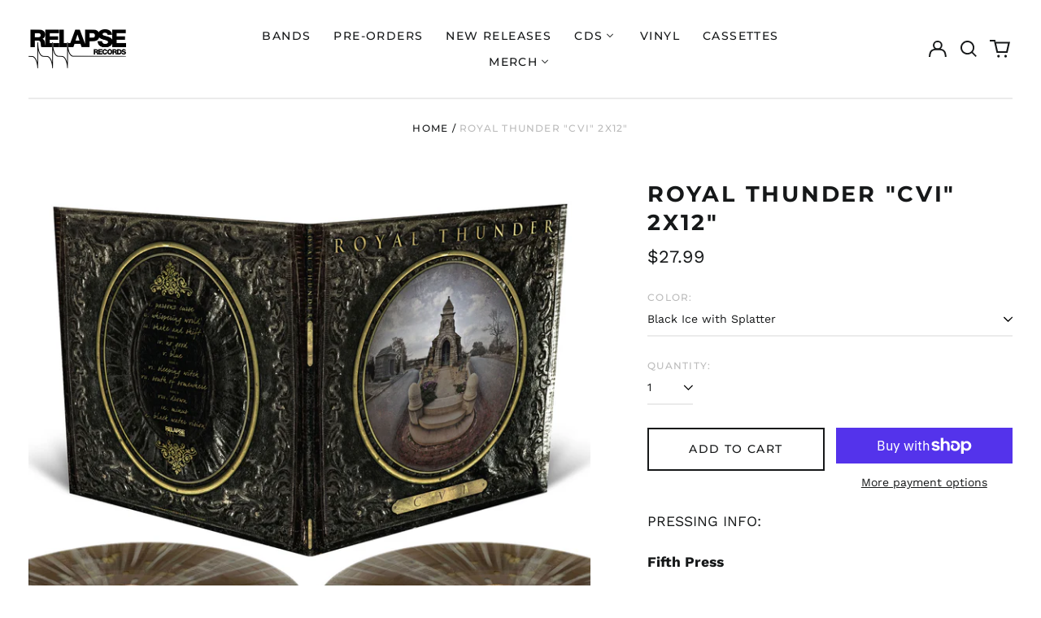

--- FILE ---
content_type: text/html; charset=utf-8
request_url: https://www.relapse.com/variants/47218151489857/?section_id=store-availability
body_size: -211
content:
<div id="shopify-section-store-availability" class="shopify-section"><script type="application/json" data-availability-json>{
    "variant": 47218151489857
    
  }
</script>
</div>

--- FILE ---
content_type: text/css
request_url: https://www.relapse.com/cdn/shop/t/4/assets/theme.min.css?v=172945907207041461591679604911
body_size: 12573
content:
@keyframes splide-loading{0%{transform:rotate(0)}to{transform:rotate(1turn)}}.splide__container{position:relative;box-sizing:border-box;}.splide__list{margin:0!important;padding:0!important;width:-webkit-max-content;width:max-content;will-change:transform;}.splide.is-active .splide__list{display:flex;}.splide__pagination{display:inline-flex;align-items:center;width:95%;flex-wrap:wrap;justify-content:center;margin:0;}.splide__pagination li{list-style-type:none;display:inline-block;line-height:1;margin:0;}.splide{visibility:hidden;}.splide,.splide__slide{position:relative;outline:none;}.splide__slide{box-sizing:border-box;list-style-type:none!important;margin:0;flex-shrink:0;}.splide__slide img{vertical-align:bottom;}.splide__slider{position:relative;}.splide__spinner{position:absolute;top:0;left:0;right:0;bottom:0;margin:auto;display:inline-block;width:20px;height:20px;border-radius:50%;border:2px solid #999;border-left-color:transparent;animation:splide-loading 1s linear infinite;}.splide__track{position:relative;z-index:0;overflow:hidden;}.splide--draggable>.splide__track>.splide__list>.splide__slide{-webkit-user-select:none;user-select:none;}.splide--fade>.splide__track>.splide__list{display:block;}.splide--fade>.splide__track>.splide__list>.splide__slide{position:absolute;top:0;left:0;z-index:0;opacity:0;}.splide--fade>.splide__track>.splide__list>.splide__slide.is-active{position:relative;z-index:1;opacity:1;}.splide--rtl{direction:rtl;}.splide--ttb>.splide__track>.splide__list{display:block;}.splide--ttb>.splide__pagination{width:auto;}#MainContent{opacity:1;visibility:visible;}.pswp{-webkit-text-size-adjust:100%;-moz-text-size-adjust:100%;text-size-adjust:100%;-webkit-backface-visibility:hidden;backface-visibility:hidden;display:none;height:100%;left:0;outline:none;overflow:hidden;position:absolute;top:0;touch-action:none;width:100%;z-index:15000;}.pswp *{box-sizing:border-box;}.pswp img{max-width:none;}.pswp--animate_opacity{opacity:.001;transition:opacity 333ms cubic-bezier(.4,0,.22,1);will-change:opacity;}.pswp--open{display:block;}.pswp--zoom-allowed .pswp__img{cursor:zoom-in;}.pswp--zoomed-in .pswp__img{cursor:-webkit-grab;cursor:grab;}.pswp--dragging .pswp__img{cursor:-webkit-grabbing;cursor:grabbing;}.pswp__bg{-webkit-backface-visibility:hidden;backface-visibility:hidden;background:var(--color-primary-background);opacity:0;transform:translateZ(0);}.pswp__bg,.pswp__scroll-wrap{height:100%;left:0;position:absolute;top:0;width:100%;}.pswp__scroll-wrap{overflow:hidden;}.pswp__container,.pswp__zoom-wrap{bottom:0;left:0;position:absolute;right:0;top:0;touch-action:none;}.pswp__container,.pswp__img{-webkit-tap-highlight-color:rgba(0,0,0,0);-webkit-touch-callout:none;-webkit-user-select:none;-moz-user-select:none;-ms-user-select:none;user-select:none;}.pswp__zoom-wrap{position:absolute;transform-origin:left top;transition:transform 333ms cubic-bezier(.4,0,.22,1);width:100%;}.pswp__bg{transition:opacity 333ms cubic-bezier(.4,0,.22,1);will-change:opacity;}.pswp--animated-in .pswp__bg,.pswp--animated-in .pswp__zoom-wrap{transition:none;}.pswp__container,.pswp__zoom-wrap{-webkit-backface-visibility:hidden;backface-visibility:hidden;}.pswp__item{bottom:0;overflow:hidden;right:0;}.pswp__img,.pswp__item{left:0;position:absolute;top:0;}.pswp__img{height:auto;width:auto;}.pswp__img--placeholder{-webkit-backface-visibility:hidden;backface-visibility:hidden;}.pswp__img--placeholder--blank{background:var(--color-text-opacity-05);}.pswp--ie .pswp__img{height:auto!important;left:0;top:0;width:100%!important;}.pswp__error-msg{color:var(--color-text);font-size:14px;left:0;line-height:16px;margin-top:-8px;position:absolute;text-align:center;top:50%;width:100%;}.pswp__error-msg a{color:var(--color-text);text-decoration:underline;}:root{--swiper-theme-color:var(--color-primary-background);}html{-webkit-text-size-adjust:100%;line-height:1.15;-moz-tab-size:4;-o-tab-size:4;tab-size:4;}body{font-family:system-ui,-apple-system,Segoe UI,Roboto,Helvetica,Arial,sans-serif,Apple Color Emoji,Segoe UI Emoji;margin:0;}hr{color:inherit;height:0;}abbr[title]{-webkit-text-decoration:underline dotted;text-decoration:underline dotted;}b,strong{font-weight:bolder;}code,kbd,pre,samp{font-family:ui-monospace,SFMono-Regular,Consolas,Liberation Mono,Menlo,monospace;font-size:1em;}small{font-size:80%;}sub,sup{font-size:75%;line-height:0;position:relative;vertical-align:baseline;}sub{bottom:-.25em;}sup{top:-.5em;}table{border-color:inherit;text-indent:0;}button,input,optgroup,select,textarea{font-family:inherit;font-size:100%;line-height:1.15;margin:0;}button,select{text-transform:none;}[type="button"],[type="reset"],[type="submit"],button{-webkit-appearance:button;}::-moz-focus-inner{border-style:none;padding:0;}:-moz-focusring{outline:1px dotted ButtonText;}:-moz-ui-invalid{box-shadow:none;}legend{padding:0;}progress{vertical-align:baseline;}::-webkit-inner-spin-button,::-webkit-outer-spin-button{height:auto;}[type="search"]{-webkit-appearance:textfield;outline-offset:-2px;}::-webkit-search-decoration{-webkit-appearance:none;}::-webkit-file-upload-button{-webkit-appearance:button;font:inherit;}summary{display:list-item;}blockquote,dd,dl,figure,h1,h2,h3,h4,h5,h6,hr,p,pre{margin:0;}button{background-color:transparent;background-image:none;}fieldset,ol,ul{margin:0;padding:0;}ol,ul{list-style:none;}html{font-family:ui-sans-serif,system-ui,-apple-system,BlinkMacSystemFont,Segoe UI,Roboto,Helvetica Neue,Arial,Noto Sans,sans-serif,Apple Color Emoji,Segoe UI Emoji,Segoe UI Symbol,Noto Color Emoji;line-height:1.5;}body{font-family:inherit;line-height:inherit;}*,:after,:before{border:0 solid;box-sizing:border-box;}hr{border-top-width:1px;}img{border-style:solid;}textarea{resize:vertical;}input::-moz-placeholder,textarea::-moz-placeholder{color:#9ca3af;opacity:1;}input:-ms-input-placeholder,textarea:-ms-input-placeholder{color:#9ca3af;opacity:1;}input::placeholder,textarea::placeholder{color:#9ca3af;opacity:1;}[role="button"],button{cursor:pointer;}:-moz-focusring{outline:auto;}table{border-collapse:collapse;}h1,h2,h3,h4,h5,h6{font-size:inherit;font-weight:inherit;}a{color:inherit;text-decoration:inherit;}button,input,optgroup,select,textarea{color:inherit;line-height:inherit;padding:0;}code,kbd,pre,samp{font-family:ui-monospace,SFMono-Regular,Menlo,Monaco,Consolas,Liberation Mono,Courier New,monospace;}audio,canvas,embed,iframe,img,object,svg,video{display:block;vertical-align:middle;}img,video{height:auto;max-width:100%;}*,:after,:before{--tw-border-opacity:1;border-color:rgba(229,231,235,var(--tw-border-opacity));}.container{width:100%;}@media (min-width:40em){.container{max-width:40em}}@media (min-width:48em){.container{max-width:48em}}@media (min-width:64em){.container{max-width:64em}}@media (min-width:80em){.container{max-width:80em}}.sr-only{clip:rect(0,0,0,0);border-width:0;height:1px;margin:-1px;overflow:hidden;padding:0;position:absolute;white-space:nowrap;width:1px;}.pointer-events-none{pointer-events:none;}.pointer-events-auto{pointer-events:auto;}.visible{visibility:visible;}.invisible{visibility:hidden;}.fixed{position:fixed;}.absolute{position:absolute;}.relative{position:relative;}.top-0{top:0;}.top-1{top:.25rem;}.top-2{top:.5rem;}.top-1\/2{top:50%;}.right-0{right:0;}.right-1{right:.25rem;}.right-2{right:.5rem;}.right-4{right:1rem;}.-right-px{right:-1px;}.bottom-0{bottom:0;}.bottom-3{bottom:.75rem;}.bottom-4{bottom:1rem;}.bottom-8{bottom:2rem;}.bottom-16{bottom:4rem;}.bottom-border-width{bottom:var(--border-width);}.left-0{left:0;}.left-2{left:.5rem;}.-left-10{left:-2.5rem;}.-left-16{left:-4rem;}.left-1\/2{left:50%;}.z-0{z-index:0;}.z-10{z-index:10;}.z-20{z-index:20;}.z-30{z-index:30;}.z-40{z-index:40;}.z-50{z-index:50;}.z-60,.z-70{z-index:70;}.z-99{z-index:99;}.z-100{z-index:100;}.col-span-1{grid-column:span 1 / span 1;}.col-span-2{grid-column:span 2 / span 2;}.col-span-3{grid-column:span 3 / span 3;}.col-span-4{grid-column:span 4 / span 4;}.col-span-5{grid-column:span 5 / span 5;}.col-span-6{grid-column:span 6 / span 6;}.col-span-7{grid-column:span 7 / span 7;}.col-span-8{grid-column:span 8 / span 8;}.col-span-9{grid-column:span 9 / span 9;}.col-span-10{grid-column:span 10 / span 10;}.col-span-11{grid-column:span 11 / span 11;}.col-span-12{grid-column:span 12 / span 12;}.col-span-full{grid-column:1/-1;}.col-start-1{grid-column-start:1;}.col-start-2{grid-column-start:2;}.col-start-3{grid-column-start:3;}.col-start-4{grid-column-start:4;}.col-start-5{grid-column-start:5;}.col-start-6{grid-column-start:6;}.col-start-7{grid-column-start:7;}.col-start-8{grid-column-start:8;}.col-start-9{grid-column-start:9;}.col-start-10{grid-column-start:10;}.col-start-11{grid-column-start:11;}.col-start-12{grid-column-start:12;}.col-start-13{grid-column-start:13;}.col-start-auto{grid-column-start:auto;}.col-end-1{grid-column-end:1;}.col-end-2{grid-column-end:2;}.col-end-3{grid-column-end:3;}.col-end-4{grid-column-end:4;}.col-end-5{grid-column-end:5;}.col-end-6{grid-column-end:6;}.col-end-7{grid-column-end:7;}.col-end-8{grid-column-end:8;}.col-end-9{grid-column-end:9;}.col-end-10{grid-column-end:10;}.col-end-11{grid-column-end:11;}.col-end-12{grid-column-end:12;}.col-end-13{grid-column-end:13;}.col-end-auto{grid-column-end:auto;}.row-span-1{grid-row:span 1 / span 1;}.row-span-2{grid-row:span 2 / span 2;}.row-start-1{grid-row-start:1;}.row-start-2{grid-row-start:2;}.m-0{margin:0;}.m-1{margin:.25rem;}.m-0\.5{margin:.125rem;}.-m-1{margin:-.25rem;}.mx-1{margin-left:.25rem;margin-right:.25rem;}.mx-4{margin-left:1rem;margin-right:1rem;}.mx-auto{margin-left:auto;margin-right:auto;}.-mx-1{margin-left:-.25rem;margin-right:-.25rem;}.-mx-2{margin-left:-.5rem;margin-right:-.5rem;}.-mx-3{margin-left:-.75rem;margin-right:-.75rem;}.-mx-4{margin-left:-1rem;margin-right:-1rem;}.-mx-5{margin-left:-1.25rem;margin-right:-1.25rem;}.my-0{margin-bottom:0;margin-top:0;}.my-1{margin-bottom:.25rem;margin-top:.25rem;}.my-2{margin-bottom:.5rem;margin-top:.5rem;}.my-3{margin-bottom:.75rem;margin-top:.75rem;}.my-6{margin-bottom:1.5rem;margin-top:1.5rem;}.my-8{margin-bottom:2rem;margin-top:2rem;}.my-12{margin-bottom:3rem;margin-top:3rem;}.mt-0{margin-top:0;}.mt-1{margin-top:.25rem;}.mt-2{margin-top:.5rem;}.mt-3{margin-top:.75rem;}.mt-4{margin-top:1rem;}.mt-5{margin-top:1.25rem;}.mt-6{margin-top:1.5rem;}.mt-8{margin-top:2rem;}.mt-10{margin-top:2.5rem;}.mt-12{margin-top:3rem;}.mt-20{margin-top:5rem;}.mt-0\.5{margin-top:.125rem;}.-mt-1{margin-top:-.25rem;}.-mt-2{margin-top:-.5rem;}.-mt-4{margin-top:-1rem;}.-mt-8{margin-top:-2rem;}.-mt-theme-width{margin-top:calc(var(--border-width) * -1);}.mr-1{margin-right:.25rem;}.mr-2{margin-right:.5rem;}.mr-3{margin-right:.75rem;}.mr-4{margin-right:1rem;}.mr-10{margin-right:2.5rem;}.-mr-2{margin-right:-.5rem;}.mb-1{margin-bottom:.25rem;}.mb-2{margin-bottom:.5rem;}.mb-3{margin-bottom:.75rem;}.mb-4{margin-bottom:1rem;}.mb-5{margin-bottom:1.25rem;}.mb-6{margin-bottom:1.5rem;}.mb-8{margin-bottom:2rem;}.mb-10{margin-bottom:2.5rem;}.mb-20{margin-bottom:5rem;}.-mb-1{margin-bottom:-.25rem;}.-mb-4{margin-bottom:-1rem;}.ml-1{margin-left:.25rem;}.ml-2{margin-left:.5rem;}.ml-3{margin-left:.75rem;}.ml-4{margin-left:1rem;}.ml-6{margin-left:1.5rem;}.ml-8{margin-left:2rem;}.ml-14{margin-left:3.5rem;}.ml-auto{margin-left:auto;}.-ml-0{margin-left:0;}.-ml-4{margin-left:-1rem;}.-ml-8{margin-left:-2rem;}.-ml-0\.5{margin-left:-.125rem;}.block{display:block;}.inline-block{display:inline-block;}.inline{display:inline;}.flex{display:flex;}.inline-flex{display:inline-flex;}.table{display:table;}.grid{display:grid;}.contents{display:contents;}.hidden{display:none;}.h-0{height:0;}.h-1{height:.25rem;}.h-2{height:.5rem;}.h-3{height:.75rem;}.h-4{height:1rem;}.h-5{height:1.25rem;}.h-6{height:1.5rem;}.h-7{height:1.75rem;}.h-8{height:2rem;}.h-10{height:2.5rem;}.h-12{height:3rem;}.h-14{height:3.5rem;}.h-18{height:4.5rem;}.h-24{height:6rem;}.h-32{height:8rem;}.h-40{height:10rem;}.h-auto{height:auto;}.h-0\.5{height:.125rem;}.h-1\/6{height:16.666667%;}.h-full{height:100%;}.h-screen{height:100vh;}.h-header-no-search{height:var(--header-height-no-search);}.h-screen-header{height:100vh;}.max-h-full{max-height:100%;}.max-h-screen-header{max-height:calc(100vh - var(--header-height,0));}.min-h-full{min-height:100%;}.min-h-screen{min-height:100vh;}.w-0{width:0;}.w-1{width:.25rem;}.w-3{width:.75rem;}.w-4{width:1rem;}.w-5{width:1.25rem;}.w-6{width:1.5rem;}.w-7{width:1.75rem;}.w-8{width:2rem;}.w-10{width:2.5rem;}.w-12{width:3rem;}.w-14{width:3.5rem;}.w-16{width:4rem;}.w-18{width:4.5rem;}.w-20{width:5rem;}.w-24{width:6rem;}.w-28{width:7rem;}.w-36{width:9rem;}.w-40{width:10rem;}.w-80{width:20rem;}.w-auto{width:auto;}.w-1\/3{width:33.333333%;}.w-11\/12{width:91.666667%;}.w-full{width:100%;}.min-w-0{min-width:0;}.min-w-variant-option{min-width:2.5rem;}.max-w-xs{max-width:20rem;}.max-w-sm{max-width:24rem;}.max-w-md{max-width:28rem;}.max-w-lg{max-width:32rem;}.max-w-xl{max-width:36rem;}.max-w-2xl{max-width:42rem;}.max-w-3xl{max-width:48rem;}.max-w-4xl{max-width:56rem;}.max-w-5xl{max-width:64rem;}.max-w-6xl{max-width:72rem;}.max-w-7xl{max-width:80rem;}.max-w-full{max-width:100%;}.max-w-screen-lg{max-width:64em;}.max-w-screen-xl{max-width:80em;}.max-w-screen{max-width:1680px;}.flex-1{flex:1 1 0%;}.flex-auto{flex:1 1 auto;}.flex-shrink-0{flex-shrink:0;}.flex-grow-0{flex-grow:0;}.flex-grow{flex-grow:1;}.origin-center{transform-origin:center;}.transform{--tw-translate-x:0;--tw-translate-y:0;--tw-rotate:0;--tw-skew-x:0;--tw-skew-y:0;--tw-scale-x:1;--tw-scale-y:1;transform:translateX(var(--tw-translate-x)) translateY(var(--tw-translate-y)) rotate(var(--tw-rotate)) skewX(var(--tw-skew-x)) skewY(var(--tw-skew-y)) scaleX(var(--tw-scale-x)) scaleY(var(--tw-scale-y));}.translate-x-0{--tw-translate-x:0;}.translate-x-1\/4{--tw-translate-x:25%;}.translate-x-full{--tw-translate-x:100%;}.-translate-x-1\/2{--tw-translate-x:-50%;}.-translate-x-1\/4{--tw-translate-x:-25%;}.-translate-x-full{--tw-translate-x:-100%;}.translate-y-0{--tw-translate-y:0;}.translate-y-1\/4{--tw-translate-y:25%;}.translate-y-full{--tw-translate-y:100%;}.-translate-y-1\/2{--tw-translate-y:-50%;}.-translate-y-1\/4{--tw-translate-y:-25%;}.-translate-y-full{--tw-translate-y:-100%;}.translate-y-0-important{--tw-translate-y:0!important;}.translate-y-search-results{--tw-translate-y:calc(100% - var(--border-width));}.rotate-45{--tw-rotate:45deg;}.rotate-180{--tw-rotate:180deg;}.-rotate-45{--tw-rotate:-45deg;}.group:hover .group-hover\:scale-110{--tw-scale-x:1.1;--tw-scale-y:1.1;}@-webkit-keyframes spin{to{transform:rotate(1turn)}}@keyframes spin{to{transform:rotate(1turn)}}@-webkit-keyframes ping{75%,to{opacity:0;transform:scale(2)}}@keyframes ping{75%,to{opacity:0;transform:scale(2)}}@-webkit-keyframes pulse{50%{opacity:.5}}@keyframes pulse{50%{opacity:.5}}@-webkit-keyframes bounce{0%,to{-webkit-animation-timing-function:cubic-bezier(.8,0,1,1);animation-timing-function:cubic-bezier(.8,0,1,1);transform:translateY(-25%)}50%{-webkit-animation-timing-function:cubic-bezier(0,0,.2,1);animation-timing-function:cubic-bezier(0,0,.2,1);transform:none}}@keyframes bounce{0%,to{-webkit-animation-timing-function:cubic-bezier(.8,0,1,1);animation-timing-function:cubic-bezier(.8,0,1,1);transform:translateY(-25%)}50%{-webkit-animation-timing-function:cubic-bezier(0,0,.2,1);animation-timing-function:cubic-bezier(0,0,.2,1);transform:none}}.cursor-pointer{cursor:pointer;}.cursor-wait{cursor:wait;}.cursor-not-allowed{cursor:not-allowed;}.resize{resize:both;}.list-outside{list-style-position:outside;}.list-none{list-style-type:none;}.list-decimal{list-style-type:decimal;}.appearance-none{-webkit-appearance:none;-moz-appearance:none;appearance:none;}.grid-flow-row-dense{grid-auto-flow:row dense;}.grid-cols-1{grid-template-columns:repeat(1,minmax(0,1fr));}.grid-cols-2{grid-template-columns:repeat(2,minmax(0,1fr));}.grid-cols-3{grid-template-columns:repeat(3,minmax(0,1fr));}.grid-cols-4{grid-template-columns:repeat(4,minmax(0,1fr));}.grid-cols-5{grid-template-columns:repeat(5,minmax(0,1fr));}.grid-cols-6{grid-template-columns:repeat(6,minmax(0,1fr));}.grid-cols-7{grid-template-columns:repeat(7,minmax(0,1fr));}.grid-cols-8{grid-template-columns:repeat(8,minmax(0,1fr));}.grid-cols-9{grid-template-columns:repeat(9,minmax(0,1fr));}.grid-cols-10{grid-template-columns:repeat(10,minmax(0,1fr));}.grid-cols-11{grid-template-columns:repeat(11,minmax(0,1fr));}.grid-cols-12{grid-template-columns:repeat(12,minmax(0,1fr));}.grid-cols-none{grid-template-columns:none;}.grid-rows-2{grid-template-rows:repeat(2,minmax(0,1fr));}.flex-row{flex-direction:row;}.flex-col{flex-direction:column;}.flex-wrap{flex-wrap:wrap;}.flex-nowrap{flex-wrap:nowrap;}.items-start{align-items:flex-start;}.items-end{align-items:flex-end;}.items-center{align-items:center;}.justify-start{justify-content:flex-start;}.justify-end{justify-content:flex-end;}.justify-center{justify-content:center;}.justify-between{justify-content:space-between;}.gap-1{gap:.25rem;}.gap-4{gap:1rem;}.gap-5{gap:1.25rem;}.gap-10{gap:2.5rem;}.gap-16{gap:4rem;}.space-y-2>:not([hidden]) ~:not([hidden]){--tw-space-y-reverse:0;margin-bottom:calc(.5rem * var(--tw-space-y-reverse));margin-top:calc(.5rem * (1 - var(--tw-space-y-reverse)));}.space-y-4>:not([hidden]) ~:not([hidden]){--tw-space-y-reverse:0;margin-bottom:calc(1rem * var(--tw-space-y-reverse));margin-top:calc(1rem * (1 - var(--tw-space-y-reverse)));}.space-y-8>:not([hidden]) ~:not([hidden]){--tw-space-y-reverse:0;margin-bottom:calc(2rem * var(--tw-space-y-reverse));margin-top:calc(2rem * (1 - var(--tw-space-y-reverse)));}.overflow-auto{overflow:auto;}.overflow-hidden{overflow:hidden;}.overflow-y-auto{overflow-y:auto;}.overflow-y-scroll{overflow-y:scroll;}.truncate{overflow:hidden;text-overflow:ellipsis;}.truncate,.whitespace-nowrap{white-space:nowrap;}.break-words{overflow-wrap:break-word;}.rounded-md{border-radius:.375rem;}.rounded-full{border-radius:9999px;}.border-0{border-width:0;}.border-2{border-width:2px;}.border{border-width:1px;}.border-theme-width{border-width:var(--border-width);}.border-text-width{border-width:var(--text-width);}.border-t-theme-width{border-top-width:var(--border-width);}.border-b-0{border-bottom-width:0;}.border-b{border-bottom-width:1px;}.border-b-theme-width{border-bottom-width:var(--border-width);}.border-b-text-width{border-bottom-width:var(--text-width);}.border-l-0{border-left-width:0;}.border-l-theme-width{border-left-width:var(--border-width);}.last\:border-b-0:last-child{border-bottom-width:0;}.border-solid{border-style:solid;}.border-dashed{border-style:dashed;}.border-transparent{border-color:transparent;}.border-current{border-color:currentColor;}.border-scheme-text{--tw-border-opacity:1;border-color:rgba(var(--color-scheme-text),var(--tw-border-opacity));}.border-scheme-accent{--tw-border-opacity:1;border-color:rgba(var(--color-scheme-accent),var(--tw-border-opacity));}.border-scheme-meta{--tw-border-opacity:1;border-color:rgba(var(--color-scheme-meta),var(--tw-border-opacity));}.border-scheme-border{--tw-border-opacity:1;border-color:rgba(var(--color-scheme-border),var(--tw-border-opacity));}.hover\:border-scheme-accent:hover{--tw-border-opacity:1;border-color:rgba(var(--color-scheme-accent),var(--tw-border-opacity));}.bg-transparent{background-color:transparent;}.bg-white{--tw-bg-opacity:1;background-color:rgba(255,255,255,var(--tw-bg-opacity));}.bg-scheme-text{--tw-bg-opacity:1;background-color:rgba(var(--color-scheme-text),var(--tw-bg-opacity));}.bg-scheme-background{--tw-bg-opacity:1;background-color:rgba(var(--color-scheme-background),var(--tw-bg-opacity));}.bg-scheme-accent{--tw-bg-opacity:1;background-color:rgba(var(--color-scheme-accent),var(--tw-bg-opacity));}.bg-scheme-border{--tw-bg-opacity:1;background-color:rgba(var(--color-scheme-border),var(--tw-bg-opacity));}.bg-placeholder-bg{background-color:rgba(0,0,0,.04);}.bg-placeholder-darker-bg{background-color:rgba(0,0,0,.1);}.hover\:bg-scheme-accent:hover{--tw-bg-opacity:1;background-color:rgba(var(--color-scheme-accent),var(--tw-bg-opacity));}.bg-gradient-to-t{background-image:linear-gradient(to top,var(--tw-gradient-stops));}.bg-gradient-to-b{background-image:linear-gradient(to bottom,var(--tw-gradient-stops));}.from-black{--tw-gradient-from:#000;--tw-gradient-stops:var(--tw-gradient-from),var(--tw-gradient-to,transparent);}.from-white{--tw-gradient-from:#fff;--tw-gradient-stops:var(--tw-gradient-from),var(--tw-gradient-to,hsla(0,0%,100%,0));}.from-scheme-background{--tw-gradient-from:rgb(var(--color-scheme-background));--tw-gradient-stops:var(--tw-gradient-from),var(--tw-gradient-to,rgba(var(--color-scheme-background),0));}.to-transparent{--tw-gradient-to:transparent;}.bg-cover{background-size:cover;}.bg-contain{background-size:contain;}.bg-bottom{background-position:bottom;}.bg-center{background-position:50%;}.bg-left{background-position:0;}.bg-left-bottom{background-position:0 100%;}.bg-left-top{background-position:0 0;}.bg-right{background-position:100%;}.bg-right-bottom{background-position:100% 100%;}.bg-right-top{background-position:100% 0;}.bg-top{background-position:top;}.bg-no-repeat{background-repeat:no-repeat;}.fill-current{fill:currentColor;}.object-contain{-o-object-fit:contain;object-fit:contain;}.object-cover{-o-object-fit:cover;object-fit:cover;}.object-bottom{-o-object-position:bottom;object-position:bottom;}.object-center{-o-object-position:center;object-position:center;}.object-left{-o-object-position:left;object-position:left;}.object-left-bottom{-o-object-position:left bottom;object-position:left bottom;}.object-left-top{-o-object-position:left top;object-position:left top;}.object-right{-o-object-position:right;object-position:right;}.object-right-bottom{-o-object-position:right bottom;object-position:right bottom;}.object-right-top{-o-object-position:right top;object-position:right top;}.object-top{-o-object-position:top;object-position:top;}.p-0{padding:0;}.p-1{padding:.25rem;}.p-2{padding:.5rem;}.p-3{padding:.75rem;}.p-4{padding:1rem;}.p-5{padding:1.25rem;}.p-8{padding:2rem;}.p-px{padding:1px;}.p-0\.5{padding:.125rem;}.p-2px{padding:2px;}.px-1{padding-left:.25rem;padding-right:.25rem;}.px-2{padding-left:.5rem;padding-right:.5rem;}.px-4{padding-left:1rem;padding-right:1rem;}.px-5{padding-left:1.25rem;padding-right:1.25rem;}.px-8{padding-left:2rem;padding-right:2rem;}.py-0{padding-bottom:0;padding-top:0;}.py-1{padding-bottom:.25rem;padding-top:.25rem;}.py-2{padding-bottom:.5rem;padding-top:.5rem;}.py-3{padding-bottom:.75rem;padding-top:.75rem;}.py-4{padding-bottom:1rem;padding-top:1rem;}.py-5{padding-bottom:1.25rem;padding-top:1.25rem;}.py-8{padding-bottom:2rem;padding-top:2rem;}.py-10{padding-bottom:2.5rem;padding-top:2.5rem;}.py-12{padding-bottom:3rem;padding-top:3rem;}.py-16{padding-bottom:4rem;padding-top:4rem;}.py-0\.5{padding-bottom:.125rem;padding-top:.125rem;}.pt-1{padding-top:.25rem;}.pt-2{padding-top:.5rem;}.pt-4{padding-top:1rem;}.pt-5{padding-top:1.25rem;}.pt-8{padding-top:2rem;}.pt-12{padding-top:3rem;}.pr-1{padding-right:.25rem;}.pr-2{padding-right:.5rem;}.pr-4{padding-right:1rem;}.pr-5{padding-right:1.25rem;}.pr-6{padding-right:1.5rem;}.pr-10{padding-right:2.5rem;}.pb-0{padding-bottom:0;}.pb-1{padding-bottom:.25rem;}.pb-2{padding-bottom:.5rem;}.pb-4{padding-bottom:1rem;}.pb-5{padding-bottom:1.25rem;}.pb-8{padding-bottom:2rem;}.pb-10{padding-bottom:2.5rem;}.pb-12{padding-bottom:3rem;}.pb-16{padding-bottom:4rem;}.pb-0\.5{padding-bottom:.125rem;}.pb-safe-bottom{padding-bottom:calc(2rem + env(safe-area-inset-bottom));}.pl-4{padding-left:1rem;}.pl-8{padding-left:2rem;}.pl-9{padding-left:2.25rem;}.pl-12{padding-left:3rem;}.text-left{text-align:left;}.text-center{text-align:center;}.text-right{text-align:right;}.align-middle{vertical-align:middle;}.text-0{font-size:0;line-height:0;}.text-xs{font-size:.64rem;}.text-sm,.text-xs{line-height:var(--base-line-height);}.text-sm{font-size:.875rem;}.text-base{font-size:1rem;}.text-base,.text-lg{line-height:var(--base-line-height);}.text-lg{font-size:1.25rem;}.text-xl{font-size:1.563rem;}.text-2xl,.text-xl{line-height:var(--base-line-height);}.text-2xl{font-size:1.953rem;}.text-3xl{font-size:2.441rem;}.text-3xl,.text-4xl{line-height:calc(var(--base-line-height) * .9);}.text-4xl{font-size:3.052rem;}.text-5xl{font-size:3.815rem;line-height:1;}.text-6xl{font-size:4.768rem;line-height:1;}.text-7xl{font-size:5.96rem;line-height:1;}.text-8xl{font-size:7.451rem;line-height:1;}.text-9xl{font-size:9.313rem;line-height:1;}.text-rte{font-size:var(--rte-font-size);}.font-bold{font-weight:700;}.uppercase{text-transform:uppercase;}.capitalize{text-transform:capitalize;}.italic{font-style:italic;}.oldstyle-nums{--tw-ordinal:var(--tw-empty,);--tw-slashed-zero:var(--tw-empty,);--tw-numeric-figure:var(--tw-empty,);--tw-numeric-spacing:var(--tw-empty,);--tw-numeric-fraction:var(--tw-empty,);--tw-numeric-figure:oldstyle-nums;font-variant-numeric:var(--tw-ordinal) var(--tw-slashed-zero) var(--tw-numeric-figure) var(--tw-numeric-spacing) var(--tw-numeric-fraction);}.leading-none{line-height:1;}.leading-tight{line-height:1.25;}.leading-snug{line-height:1.375;}.leading-relaxed{line-height:1.625;}.leading-zero{line-height:0;}.text-transparent{color:transparent;}.text-white{--tw-text-opacity:1;color:rgba(255,255,255,var(--tw-text-opacity));}.text-scheme-text{--tw-text-opacity:1;color:rgba(var(--color-scheme-text),var(--tw-text-opacity));}.text-scheme-background{--tw-text-opacity:1;color:rgba(var(--color-scheme-background),var(--tw-text-opacity));}.text-scheme-accent{--tw-text-opacity:1;color:rgba(var(--color-scheme-accent),var(--tw-text-opacity));}.text-scheme-meta{--tw-text-opacity:1;color:rgba(var(--color-scheme-meta),var(--tw-text-opacity));}.text-scheme-text-overlay{--tw-text-opacity:1;color:rgba(var(--color-scheme-text--overlay),var(--tw-text-opacity));}.text-white-text{color:var(--color-white-text);}.text-black-text{color:var(--color-black-text);}.text-placeholder{color:rgba(0,0,0,.18);}.hover\:text-scheme-text:hover{--tw-text-opacity:1;color:rgba(var(--color-scheme-text),var(--tw-text-opacity));}.hover\:text-scheme-accent:hover{--tw-text-opacity:1;color:rgba(var(--color-scheme-accent),var(--tw-text-opacity));}.hover\:text-scheme-accent-overlay:hover{--tw-text-opacity:1;color:rgba(var(--color-scheme-accent--overlay),var(--tw-text-opacity));}.focus\:text-scheme-accent:focus{--tw-text-opacity:1;color:rgba(var(--color-scheme-accent),var(--tw-text-opacity));}.underline{text-decoration:underline;}.line-through{text-decoration:line-through;}.placeholder-current::-moz-placeholder{color:currentColor;}.placeholder-current:-ms-input-placeholder{color:currentColor;}.placeholder-current::placeholder{color:currentColor;}.placeholder-scheme-meta::-moz-placeholder{--tw-placeholder-opacity:1;color:rgba(var(--color-scheme-meta),var(--tw-placeholder-opacity));}.placeholder-scheme-meta:-ms-input-placeholder{--tw-placeholder-opacity:1;color:rgba(var(--color-scheme-meta),var(--tw-placeholder-opacity));}.placeholder-scheme-meta::placeholder{--tw-placeholder-opacity:1;color:rgba(var(--color-scheme-meta),var(--tw-placeholder-opacity));}.opacity-0{opacity:0;}.opacity-10{opacity:.1;}.opacity-40{opacity:.4;}.opacity-50{opacity:.5;}.opacity-70{opacity:.7;}.opacity-90{opacity:.9;}.opacity-100{opacity:1;}*,:after,:before{--tw-shadow:0 0 #0000;}.outline-none{outline:2px solid transparent;outline-offset:2px;}*,:after,:before{--tw-ring-inset:var(--tw-empty,);--tw-ring-offset-width:0;--tw-ring-offset-color:#fff;--tw-ring-color:rgba(59,130,246,.5);--tw-ring-offset-shadow:0 0 #0000;--tw-ring-shadow:0 0 #0000;}.ring{--tw-ring-offset-shadow:var(--tw-ring-inset) 0 0 0 var(--tw-ring-offset-width) var(--tw-ring-offset-color);--tw-ring-shadow:var(--tw-ring-inset) 0 0 0 calc(3px + var(--tw-ring-offset-width)) var(--tw-ring-color);box-shadow:var(--tw-ring-offset-shadow),var(--tw-ring-shadow),var(--tw-shadow,0 0 #0000);}.filter{--tw-blur:var(--tw-empty,);--tw-brightness:var(--tw-empty,);--tw-contrast:var(--tw-empty,);--tw-grayscale:var(--tw-empty,);--tw-hue-rotate:var(--tw-empty,);--tw-invert:var(--tw-empty,);--tw-saturate:var(--tw-empty,);--tw-sepia:var(--tw-empty,);--tw-drop-shadow:var(--tw-empty,);filter:var(--tw-blur) var(--tw-brightness) var(--tw-contrast) var(--tw-grayscale) var(--tw-hue-rotate) var(--tw-invert) var(--tw-saturate) var(--tw-sepia) var(--tw-drop-shadow);}.transition{transition-duration:.15s;transition-property:background-color,border-color,color,fill,stroke,opacity,box-shadow,transform,filter,-webkit-backdrop-filter;transition-property:background-color,border-color,color,fill,stroke,opacity,box-shadow,transform,filter,backdrop-filter;transition-property:background-color,border-color,color,fill,stroke,opacity,box-shadow,transform,filter,backdrop-filter,-webkit-backdrop-filter;transition-timing-function:cubic-bezier(.4,0,.2,1);}.transition-opacity{transition-duration:.15s;transition-property:opacity;transition-timing-function:cubic-bezier(.4,0,.2,1);}.transition-transform{transition-duration:.15s;transition-property:transform;transition-timing-function:cubic-bezier(.4,0,.2,1);}.transition-max-height{transition-duration:.15s;transition-property:max-height;transition-timing-function:cubic-bezier(.4,0,.2,1);}.duration-200{transition-duration:.2s;}.duration-300{transition-duration:.3s;}.ease-in-out{transition-timing-function:cubic-bezier(.4,0,.2,1);}html{scroll-padding-top:2.5rem;}body{background-color:var(--color-primary-background);color:var(--color-primary-text);display:flex;flex-direction:column;min-height:100vh;}model-viewer{height:100%;width:100%;}html{background-color:var(--color-primary-background);color:var(--color-primary-text);font-size:var(--base-font-size);line-height:var(--base-line-height);}.font-heading{font-family:var(--heading-font);font-style:var(--heading-font-style);font-weight:var(--heading-font-weight);letter-spacing:var(--heading-letterspacing);text-transform:var(--heading-capitalize);}.font-body{font-family:var(--body-font);font-style:var(--body-font-style);font-weight:var(--body-font-weight);text-transform:var(--body-font-style);}.font-secondary{font-family:var(--secondary-font);font-style:var(--secondary-font-style);font-weight:var(--secondary-font-weight);letter-spacing:var(--secondary-letterspacing);text-transform:var(--secondary-title-capitalize);}.type-text-overlay{letter-spacing:var(--text-overlay-letterspacing);}.section-title-align{text-align:var(--section-title-align);}.responsive-image-wrapper:before{content:"";display:block;}.responsive-image{opacity:0;}.responsive-image.lazyloaded{opacity:1;}.responsive-image-placeholder{opacity:.05;}.responsive-image.lazyloaded + .responsive-image-placeholder{opacity:0;}[data-color-scheme="primary"] .responsive-image-placeholder{background-color:var(--color-primary-text);}[data-color-scheme="secondary"] .responsive-image-placeholder{background-color:var(--color-secondary-text);}[data-color-scheme="tertiary"] .responsive-image-placeholder{background-color:var(--color-tertiary-text);}.no-js .responsive-image-placeholder{display:none;}.splide:focus-within .splide__arrows{opacity:1;}.splide__pagination__page{padding:.5rem;}.splide__pagination__page>.background-video-wrapper--full-screen{padding-bottom:calc(100vh - 1rem);}.splide__pagination__page:before{--tw-translate-x:0;--tw-translate-y:0;--tw-rotate:0;--tw-skew-x:0;--tw-skew-y:0;--tw-scale-x:1;--tw-scale-y:1;--tw-rotate:45deg;background-color:transparent;border-color:currentColor;border-width:2px;content:"";display:block;height:.75rem;transform:translateX(var(--tw-translate-x)) translateY(var(--tw-translate-y)) rotate(var(--tw-rotate)) skewX(var(--tw-skew-x)) skewY(var(--tw-skew-y)) scaleX(var(--tw-scale-x)) scaleY(var(--tw-scale-y));width:.75rem;}.splide__pagination__page.is-active:before{background-color:currentColor;}.splide__autoplay-control .splide__pause,.splide__autoplay-control .splide__play{transition-duration:.15s;transition-property:opacity;transition-timing-function:cubic-bezier(.4,0,.2,1);}.splide__autoplay-control .splide__play{opacity:0;position:absolute;}.splide__autoplay-control .splide__pause{opacity:1;}.splide__autoplay-control--paused .splide__play{opacity:1;position:relative;}.splide__autoplay-control--paused .splide__pause{opacity:0;position:absolute;}.no-js .splide{visibility:visible;}.no-js .splide__list{width:100%;}.no-js .splide__slide:not(:first-child){display:none;}.wrapper{margin-left:auto;margin-right:auto;max-width:1680px;padding-left:1.25rem;padding-right:1.25rem;}@media (min-width:64em){.wrapper{padding-left:2.5rem;padding-right:2.5rem}}header .sticky-header-container{border-color:transparent;padding-bottom:.5rem;padding-top:.5rem;}@media (min-width:1024px){header .sticky-header-container{padding-bottom:1rem;padding-top:1rem}}@media (max-width:1023px){header .hide-border-mobile{border-color:transparent}}header.header-is-active{background-color:var(--color-primary-background);color:var(--color-primary-text);}.cart-count-overlay{background-color:var(--color-primary-text);color:var(--color-primary-text--overlay);}.btn,.shopify-payment-button .shopify-payment-button__button,.shopify-payment-button .shopify-payment-button__button--unbranded{min-height:44px;}.shopify-payment-button,.shopify-payment-button__button,.shopify-payment-button__button--branded{min-height:var(--payment-button-height)!important;}.btn,.shopify-payment-button .shopify-payment-button__button--unbranded{align-items:center;border-color:var(--color-primary-text);border-radius:0;border-style:solid;border-width:var(--text-width);cursor:pointer;display:inline-flex;font-family:var(--secondary-font);font-size:1rem;font-style:var(--secondary-font-style);font-weight:var(--secondary-font-weight);justify-content:center;letter-spacing:var(--secondary-letterspacing);line-height:var(--base-line-height);line-height:1;padding:1.25rem 1rem;text-transform:var(--secondary-title-capitalize);}.shopify-payment-button__button,.shopify-payment-button__button--unbranded,.shopify-payment-button__more-options{transition:none!important;}.shopify-payment-button__button--unbranded.disabled,.shopify-payment-button__button--unbranded[disabled],.shopify-payment-button__button.disabled,.shopify-payment-button__button[disabled],.shopify-payment-button__more-options.disabled,.shopify-payment-button__more-options[disabled]{cursor:default;visibility:hidden;}.btn-primary-accent{border-color:var(--color-primary-accent);color:var(--color-primary-accent);}.btn-primary-accent:focus,.btn-primary-accent:hover{border-color:var(--color-primary-text);color:var(--color-primary-text);}.btn-text{line-height:1;position:relative;top:var(--button-baseline-adjust);}.btn-solid-primary-text,.payment-buttons-primary-text .shopify-payment-button .shopify-payment-button__button--unbranded,.payment-buttons-primary-text .shopify-payment-button .shopify-payment-button__button:not(.shopify-payment-button__button--branded){background:var(--color-primary-text);color:var(--color-primary-text--overlay);}.btn-solid-primary-text:focus,.btn-solid-primary-text:hover,.payment-buttons-primary-text .shopify-payment-button .shopify-payment-button__button--unbranded:focus,.payment-buttons-primary-text .shopify-payment-button .shopify-payment-button__button--unbranded:hover,.payment-buttons-primary-text .shopify-payment-button .shopify-payment-button__button:not(.shopify-payment-button__button--branded):focus,.payment-buttons-primary-text .shopify-payment-button .shopify-payment-button__button:not(.shopify-payment-button__button--branded):hover{background:var(--color-primary-accent);border-color:var(--color-primary-accent);color:var(--color-primary-accent--overlay);}.btn-outline-primary-text{border-color:var(--color-primary-text);color:var(--color-primary-text);}.btn-outline-primary-text:focus,.btn-outline-primary-text:hover{border-color:var(--color-primary-accent);color:var(--color-primary-accent);}.btn-primary-accent-full,.btn-solid-primary-accent,.payment-buttons-primary-accent .shopify-payment-button .shopify-payment-button__button:not(.shopify-payment-button__button--branded),.payment-buttons-primary-accent .shopify-payment-button__button:not(.shopify-payment-button__button--branded) .shopify-payment-button__button--unbranded{background:var(--color-primary-accent);border-color:var(--color-primary-accent);color:var(--color-primary-accent--overlay);}.btn-primary-accent-full:focus,.btn-primary-accent-full:hover,.btn-solid-primary-accent:focus,.btn-solid-primary-accent:hover,.payment-buttons-primary-accent .shopify-payment-button .shopify-payment-button__button:not(.shopify-payment-button__button--branded):focus,.payment-buttons-primary-accent .shopify-payment-button .shopify-payment-button__button:not(.shopify-payment-button__button--branded):hover,.payment-buttons-primary-accent .shopify-payment-button__button:not(.shopify-payment-button__button--branded) .shopify-payment-button__button--unbranded:focus,.payment-buttons-primary-accent .shopify-payment-button__button:not(.shopify-payment-button__button--branded) .shopify-payment-button__button--unbranded:hover{background:var(--color-primary-text);border-color:var(--color-primary-text);color:var(--color-primary-text--overlay);}.btn-outline-primary-accent{border-color:var(--color-primary-accent);color:var(--color-primary-accent);}.btn-outline-primary-accent:focus,.btn-outline-primary-accent:hover{border-color:var(--color-primary-text);color:var(--color-primary-text);}.btn-solid-secondary-text,.payment-buttons-secondary-text .shopify-payment-button .shopify-payment-button__button--unbranded,.payment-buttons-secondary-text .shopify-payment-button .shopify-payment-button__button:not(.shopify-payment-button__button--branded){background:var(--color-secondary-text);color:var(--color-secondary-text--overlay);}.btn-solid-secondary-text:focus,.btn-solid-secondary-text:hover,.payment-buttons-secondary-text .shopify-payment-button .shopify-payment-button__button--unbranded:focus,.payment-buttons-secondary-text .shopify-payment-button .shopify-payment-button__button--unbranded:hover,.payment-buttons-secondary-text .shopify-payment-button .shopify-payment-button__button:not(.shopify-payment-button__button--branded):focus,.payment-buttons-secondary-text .shopify-payment-button .shopify-payment-button__button:not(.shopify-payment-button__button--branded):hover{background:var(--color-secondary-accent);border-color:var(--color-secondary-accent);color:var(--color-secondary-accent--overlay);}.btn-outline-secondary-text{border-color:var(--color-secondary-text);color:var(--color-secondary-text);}.btn-outline-secondary-text:focus,.btn-outline-secondary-text:hover{border-color:var(--color-secondary-accent);color:var(--color-secondary-accent);}.btn-secondary-accent-full,.btn-solid-secondary-accent,.payment-buttons-secondary-accent .shopify-payment-button .shopify-payment-button__button:not(.shopify-payment-button__button--branded),.payment-buttons-secondary-accent .shopify-payment-button__button:not(.shopify-payment-button__button--branded) .shopify-payment-button__button--unbranded{background:var(--color-secondary-accent);border-color:var(--color-secondary-accent);color:var(--color-secondary-accent--overlay);}.btn-secondary-accent-full:focus,.btn-secondary-accent-full:hover,.btn-solid-secondary-accent:focus,.btn-solid-secondary-accent:hover,.payment-buttons-secondary-accent .shopify-payment-button .shopify-payment-button__button:not(.shopify-payment-button__button--branded):focus,.payment-buttons-secondary-accent .shopify-payment-button .shopify-payment-button__button:not(.shopify-payment-button__button--branded):hover,.payment-buttons-secondary-accent .shopify-payment-button__button:not(.shopify-payment-button__button--branded) .shopify-payment-button__button--unbranded:focus,.payment-buttons-secondary-accent .shopify-payment-button__button:not(.shopify-payment-button__button--branded) .shopify-payment-button__button--unbranded:hover{background:var(--color-secondary-text);border-color:var(--color-secondary-text);color:var(--color-secondary-text--overlay);}.btn-outline-secondary-accent{border-color:var(--color-secondary-accent);color:var(--color-secondary-accent);}.btn-outline-secondary-accent:focus,.btn-outline-secondary-accent:hover{border-color:var(--color-secondary-text);color:var(--color-secondary-text);}.btn-solid-tertiary-text,.payment-buttons-tertiary-text .shopify-payment-button .shopify-payment-button__button--unbranded,.payment-buttons-tertiary-text .shopify-payment-button .shopify-payment-button__button:not(.shopify-payment-button__button--branded){background:var(--color-tertiary-text);color:var(--color-tertiary-text--overlay);}.btn-solid-tertiary-text:focus,.btn-solid-tertiary-text:hover,.payment-buttons-tertiary-text .shopify-payment-button .shopify-payment-button__button--unbranded:focus,.payment-buttons-tertiary-text .shopify-payment-button .shopify-payment-button__button--unbranded:hover,.payment-buttons-tertiary-text .shopify-payment-button .shopify-payment-button__button:not(.shopify-payment-button__button--branded):focus,.payment-buttons-tertiary-text .shopify-payment-button .shopify-payment-button__button:not(.shopify-payment-button__button--branded):hover{background:var(--color-tertiary-accent);border-color:var(--color-tertiary-accent);color:var(--color-tertiary-accent--overlay);}.btn-outline-tertiary-text{border-color:var(--color-tertiary-text);color:var(--color-tertiary-text);}.btn-outline-tertiary-text:focus,.btn-outline-tertiary-text:hover{border-color:var(--color-tertiary-accent);color:var(--color-tertiary-accent);}.btn-solid-tertiary-accent,.btn-tertiary-accent-full,.payment-buttons-tertiary-accent .shopify-payment-button .shopify-payment-button__button:not(.shopify-payment-button__button--branded),.payment-buttons-tertiary-accent .shopify-payment-button__button:not(.shopify-payment-button__button--branded) .shopify-payment-button__button--unbranded{background:var(--color-tertiary-accent);border-color:var(--color-tertiary-accent);color:var(--color-tertiary-accent--overlay);}.btn-solid-tertiary-accent:focus,.btn-solid-tertiary-accent:hover,.btn-tertiary-accent-full:focus,.btn-tertiary-accent-full:hover,.payment-buttons-tertiary-accent .shopify-payment-button .shopify-payment-button__button:not(.shopify-payment-button__button--branded):focus,.payment-buttons-tertiary-accent .shopify-payment-button .shopify-payment-button__button:not(.shopify-payment-button__button--branded):hover,.payment-buttons-tertiary-accent .shopify-payment-button__button:not(.shopify-payment-button__button--branded) .shopify-payment-button__button--unbranded:focus,.payment-buttons-tertiary-accent .shopify-payment-button__button:not(.shopify-payment-button__button--branded) .shopify-payment-button__button--unbranded:hover{background:var(--color-tertiary-text);border-color:var(--color-tertiary-text);color:var(--color-tertiary-text--overlay);}.btn-outline-tertiary-accent{border-color:var(--color-tertiary-accent);color:var(--color-tertiary-accent);}.btn-outline-tertiary-accent:focus,.btn-outline-tertiary-accent:hover{border-color:var(--color-tertiary-text);color:var(--color-tertiary-text);}.btn-solid-white-accent,.btn-solid-white-text{background:var(--color-white-text);border-color:var(--color-white-text);color:var(--color-white-text--overlay);}.btn-solid-white-accent:focus,.btn-solid-white-accent:hover,.btn-solid-white-text:focus,.btn-solid-white-text:hover{background:var(--color-primary-accent);border-color:var(--color-primary-accent);color:var(--color-primary-accent--overlay);}.btn-solid-black-accent,.btn-solid-black-text{background:var(--color-black-text);border-color:var(--color-black-text);color:var(--color-black-text--overlay);}.btn-solid-black-accent:focus,.btn-solid-black-accent:hover,.btn-solid-black-text:focus,.btn-solid-black-text:hover{background:var(--color-primary-accent);border-color:var(--color-primary-accent);color:var(--color-primary-accent--overlay);}.btn-icon{display:inline-block;height:1rem;margin-left:.5rem;width:1rem;}.btn span,.btn svg,.button span,.button svg,button span,button svg{pointer-events:none;}input{background-color:var(--color-primary-background);}select{-webkit-appearance:none;-moz-appearance:none;appearance:none;background-color:transparent;background-image:var(--icon-svg-select);background-position:100%;background-repeat:no-repeat;background-size:1rem 1rem;border-color:var(--color-primary-border);border-width:0;border-bottom-width:var(--text-width);display:block;padding-bottom:.75rem;padding-top:.75rem;width:100%;}select.text-primary-text{background-image:var(--icon-svg-select-primary);}select.text-secondary-text{background-image:var(--icon-svg-select-secondary);}select.text-tertiary-text{background-image:var(--icon-svg-select-tertiary);}.type-product-grid-item:focus-within .product-item-hover,.type-product-grid-item:hover .product-item-hover{opacity:1;}.product__thumbnail-item{flex-basis:4.5rem;}.product__block-wrapper>:first-child{margin-top:0;}.product__block-wrapper>:last-child{border-bottom:0;padding-bottom:0;}.product-block-text + .product-title{margin-top:-1.5rem;}shopify-payment-terms{display:block;margin-bottom:2rem;margin-top:1rem;}.blog__post-sidebar{grid-row:1;}.plyr--video{height:100%;}.plyr__control--overlaid svg{fill:currentColor;}.plyr,.plyr__control{background-color:var(--color-primary-background);color:var(--color-primary-text);}@media only screen and (max-width:767px){.cart-table{width:100%}.cart-table thead{display:none}.cart-table tr{border-bottom-width:var(--text-width);border-color:var(--color-primary-border);display:block;padding-bottom:1rem;padding-top:1rem}.cart-table tr:first-child{border-top-width:var(--text-width)}.cart-table td{align-items:center;border-width:0;display:flex;justify-content:space-between;margin:0;width:100%}.no-js .no-js:not(html).cart-table td{display:flex}.cart-table td[data-price]{display:none}.cart-table td[data-quantity],.cart-table td[data-total]{padding-bottom:.5rem;padding-top:.5rem}.cart-table td:not(:first-child):before{color:var(--color-primary-meta);content:attr(data-label);font-family:var(--secondary-font);font-size:.875rem;font-style:var(--secondary-font-style);font-weight:var(--secondary-font-weight);letter-spacing:var(--secondary-letterspacing);line-height:var(--base-line-height);text-transform:var(--secondary-title-capitalize)}}@media (min-width:768px){.cart-table{border-color:var(--color-primary-border);text-align:center;width:100%}.cart-table td,.cart-table th{border-bottom-width:var(--text-width);border-color:var(--color-primary-border);padding:2rem 1.25rem;vertical-align:middle}.cart-table td:first-child,.cart-table th:first-child{padding-left:0;text-align:left}.cart-table td:last-child,.cart-table th:last-child{padding-right:0;text-align:right}.cart-table th{padding-bottom:1rem;padding-top:1rem}}.rte>:not([hidden]) ~:not([hidden]){--tw-space-y-reverse:0;margin-bottom:calc(2rem * var(--tw-space-y-reverse));margin-top:calc(2rem * (1 - var(--tw-space-y-reverse)));}.rte{line-height:var(--base-line-height);}.rte h1,.rte h2,.rte h3,.rte h4,.rte h5,.rte h6{margin-bottom:1rem;margin-top:2rem;}.rte h1:first-child,.rte h2:first-child,.rte h3:first-child,.rte h4:first-child,.rte h5:first-child,.rte h6:first-child{margin-top:0;}.rte h1 a,.rte h2 a,.rte h3 a,.rte h4 a,.rte h5 a,.rte h6 a{text-decoration:none;}.rte h1{font-family:var(--heading-font);font-size:2.441rem;font-style:var(--heading-font-style);font-weight:var(--heading-font-weight);letter-spacing:var(--heading-letterspacing);line-height:calc(var(--base-line-height) * .9);text-transform:var(--heading-capitalize);}@media (min-width:64em){.rte h1{font-size:3.052rem;line-height:calc(var(--base-line-height) * .9)}}.rte h2{font-family:var(--heading-font);font-size:1.953rem;font-style:var(--heading-font-style);font-weight:var(--heading-font-weight);letter-spacing:var(--heading-letterspacing);line-height:var(--base-line-height);text-transform:var(--heading-capitalize);}@media (min-width:64em){.rte h2{font-size:2.441rem;line-height:calc(var(--base-line-height) * .9)}}.rte h3{font-family:var(--heading-font);font-size:1.563rem;font-style:var(--heading-font-style);font-weight:var(--heading-font-weight);letter-spacing:var(--heading-letterspacing);line-height:var(--base-line-height);text-transform:var(--heading-capitalize);}@media (min-width:64em){.rte h3{font-size:1.953rem;line-height:var(--base-line-height)}}.rte h3{letter-spacing:0;text-transform:none;}.rte h4{font-family:var(--heading-font);font-size:1.25rem;font-style:var(--heading-font-style);font-weight:var(--heading-font-weight);letter-spacing:var(--heading-letterspacing);line-height:var(--base-line-height);text-transform:var(--heading-capitalize);}@media (min-width:64em){.rte h4{font-size:1.563rem;line-height:var(--base-line-height)}}.rte h4{letter-spacing:0;text-transform:none;}.rte h5{font-size:1rem;}.rte h5,.rte h6{font-family:var(--heading-font);font-style:var(--heading-font-style);font-weight:var(--heading-font-weight);letter-spacing:var(--heading-letterspacing);line-height:var(--base-line-height);text-transform:var(--heading-capitalize);}.rte h6{color:var(--color-primary-meta);font-size:.875rem;}.rte li{margin-bottom:.5rem;}.rte ol,.rte ul{padding-left:1rem;}.rte ol>:not([hidden]) ~:not([hidden]),.rte ul>:not([hidden]) ~:not([hidden]){--tw-space-y-reverse:0;margin-bottom:calc(.5rem * var(--tw-space-y-reverse));margin-top:calc(.5rem * (1 - var(--tw-space-y-reverse)));}.rte ol{list-style-type:decimal;}.rte ul{list-style-type:disc;}.rte blockquote{border-color:var(--color-primary-border);border-left-width:var(--text-width);color:var(--color-primary-accent);font-family:var(--body-font);font-size:1.563rem;font-style:var(--body-font-style);font-weight:var(--body-font-weight);line-height:var(--base-line-height);margin-bottom:1rem;margin-top:1rem;padding:1rem;text-transform:var(--body-font-style);}.rte code,.rte pre{font-family:monospace;font-size:.875rem;line-height:var(--base-line-height);overflow:auto;}.rte table{table-layout:fixed;}.rte table,.rte td,.rte th{border-color:var(--color-primary-border);border-width:1px;}.rte td,.rte th{padding:.25rem;}@media (min-width:64em){.rte td,.rte th{padding:.5rem}.rte td>.background-video-wrapper--full-screen,.rte th>.background-video-wrapper--full-screen{padding-bottom:calc(100vh - 1rem)}}.rte-template{font-size:var(--rte-font-size);}[data-color-scheme="primary"].rte a,[data-color-scheme="primary"] .rte a{text-decoration:underline;}[data-color-scheme="primary"].rte a,[data-color-scheme="primary"] .rte a{color:var(--color-primary-accent);}[data-color-scheme="primary"].rte blockquote,[data-color-scheme="primary"] .rte blockquote{border-left-width:var(--text-width);font-size:1.563rem;line-height:var(--base-line-height);margin-bottom:1rem;margin-top:1rem;padding:1rem;}[data-color-scheme="primary"].rte blockquote,[data-color-scheme="primary"] .rte blockquote{border-color:var(--color-primary-border);color:var(--color-primary-accent);font-family:var(--body-font);font-style:var(--body-font-style);font-weight:var(--body-font-weight);text-transform:var(--body-font-style);}[data-color-scheme="primary"].rte h6,[data-color-scheme="primary"] .rte h6{font-size:.875rem;line-height:var(--base-line-height);}[data-color-scheme="primary"].rte h6,[data-color-scheme="primary"] .rte h6{color:var(--color-primary-meta);font-family:var(--heading-font);font-style:var(--heading-font-style);font-weight:var(--heading-font-weight);letter-spacing:var(--heading-letterspacing);text-transform:var(--heading-capitalize);}[data-color-scheme="secondary"].rte a,[data-color-scheme="secondary"] .rte a{text-decoration:underline;}[data-color-scheme="secondary"].rte a,[data-color-scheme="secondary"] .rte a{color:var(--color-secondary-accent);}[data-color-scheme="secondary"].rte blockquote,[data-color-scheme="secondary"] .rte blockquote{border-left-width:var(--text-width);font-size:1.563rem;line-height:var(--base-line-height);margin-bottom:1rem;margin-top:1rem;padding:1rem;}[data-color-scheme="secondary"].rte blockquote,[data-color-scheme="secondary"] .rte blockquote{border-color:var(--color-secondary-border);color:var(--color-secondary-accent);font-family:var(--body-font);font-style:var(--body-font-style);font-weight:var(--body-font-weight);text-transform:var(--body-font-style);}[data-color-scheme="secondary"].rte h6,[data-color-scheme="secondary"] .rte h6{font-size:.875rem;line-height:var(--base-line-height);}[data-color-scheme="secondary"].rte h6,[data-color-scheme="secondary"] .rte h6{color:var(--color-secondary-meta);font-family:var(--heading-font);font-style:var(--heading-font-style);font-weight:var(--heading-font-weight);letter-spacing:var(--heading-letterspacing);text-transform:var(--heading-capitalize);}[data-color-scheme="tertiary"].rte a,[data-color-scheme="tertiary"] .rte a{text-decoration:underline;}[data-color-scheme="tertiary"].rte a,[data-color-scheme="tertiary"] .rte a{color:var(--color-tertiary-accent);}[data-color-scheme="tertiary"].rte blockquote,[data-color-scheme="tertiary"] .rte blockquote{border-left-width:var(--text-width);font-size:1.563rem;line-height:var(--base-line-height);margin-bottom:1rem;margin-top:1rem;padding:1rem;}[data-color-scheme="tertiary"].rte blockquote,[data-color-scheme="tertiary"] .rte blockquote{border-color:var(--color-tertiary-border);color:var(--color-tertiary-accent);font-family:var(--body-font);font-style:var(--body-font-style);font-weight:var(--body-font-weight);text-transform:var(--body-font-style);}[data-color-scheme="tertiary"].rte h6,[data-color-scheme="tertiary"] .rte h6{font-size:.875rem;line-height:var(--base-line-height);}[data-color-scheme="tertiary"].rte h6,[data-color-scheme="tertiary"] .rte h6{color:var(--color-tertiary-meta);font-family:var(--heading-font);font-style:var(--heading-font-style);font-weight:var(--heading-font-weight);letter-spacing:var(--heading-letterspacing);text-transform:var(--heading-capitalize);}.product__spr .spr-container.spr-container{border-style:none;border-width:0;padding:2.5rem 0;}@media (min-width:64em){.product__spr .spr-container.spr-container{padding-bottom:5rem;padding-top:5rem}}.product__spr .spr-header-title.spr-header-title{font-family:var(--heading-font);font-style:var(--heading-font-style);font-weight:var(--heading-font-weight);letter-spacing:var(--heading-letterspacing);text-align:var(--section-title-align);text-transform:var(--heading-capitalize);}.product__spr[data-section-heading-font-size="text-base"] .spr-header-title.spr-header-title{font-size:1rem;line-height:var(--base-line-height);}.product__spr[data-section-heading-font-size="text-lg"] .spr-header-title.spr-header-title{font-size:1.25rem;line-height:var(--base-line-height);}.product__spr[data-section-heading-font-size="text-2xl lg:text-4xl"] .spr-header-title.spr-header-title,.product__spr[data-section-heading-font-size="text-2xl"] .spr-header-title.spr-header-title{font-size:1.953rem;line-height:var(--base-line-height);}@media (min-width:64em){.product__spr[data-section-heading-font-size="text-2xl lg:text-4xl"] .spr-header-title.spr-header-title{font-size:3.052rem;line-height:calc(var(--base-line-height) * .9)}}.product__spr .spr-summary-actions.spr-summary-actions{display:block;margin-top:1.5rem;}.product__spr[data-button-style="outline"][data-outline-button-color="text"] .spr-button.spr-button-primary,.product__spr[data-button-style="outline"][data-outline-button-color="text"] .spr-summary-actions.spr-summary-actions>a,.shopify-payment-button .shopify-payment-button__button,.shopify-payment-button .shopify-payment-button__button--unbranded{min-height:44px;}.product__spr[data-button-style="outline"][data-outline-button-color="text"] .spr-button.spr-button-primary,.product__spr[data-button-style="outline"][data-outline-button-color="text"] .spr-summary-actions.spr-summary-actions>a,.shopify-payment-button .shopify-payment-button__button--unbranded{align-items:center;border-color:var(--color-primary-text);border-radius:0;border-style:solid;border-width:var(--text-width);cursor:pointer;display:inline-flex;font-family:var(--secondary-font);font-size:1rem;font-style:var(--secondary-font-style);font-weight:var(--secondary-font-weight);justify-content:center;letter-spacing:var(--secondary-letterspacing);line-height:var(--base-line-height);line-height:1;padding:1.25rem 1rem;text-transform:var(--secondary-title-capitalize);}.product__spr[data-button-style="outline"][data-outline-button-color="text"] .spr-button.spr-button-primary,.product__spr[data-button-style="outline"][data-outline-button-color="text"] .spr-summary-actions.spr-summary-actions>a{border-color:var(--color-primary-text);color:var(--color-primary-text);}.btn-outline-primary-text:focus,.btn-outline-primary-text:hover,.product__spr[data-button-style="outline"][data-outline-button-color="text"] .spr-button.spr-button-primary:focus,.product__spr[data-button-style="outline"][data-outline-button-color="text"] .spr-button.spr-button-primary:hover,.product__spr[data-button-style="outline"][data-outline-button-color="text"] .spr-summary-actions.spr-summary-actions>a:focus,.product__spr[data-button-style="outline"][data-outline-button-color="text"] .spr-summary-actions.spr-summary-actions>a:hover{border-color:var(--color-primary-accent);color:var(--color-primary-accent);}.button span,.button svg,.product__spr[data-button-style="outline"][data-outline-button-color="text"] .spr-button.spr-button-primary span,.product__spr[data-button-style="outline"][data-outline-button-color="text"] .spr-button.spr-button-primary svg,.product__spr[data-button-style="outline"][data-outline-button-color="text"] .spr-summary-actions.spr-summary-actions>a span,.product__spr[data-button-style="outline"][data-outline-button-color="text"] .spr-summary-actions.spr-summary-actions>a svg,button span,button svg{pointer-events:none;}.product__spr[data-button-style="outline"][data-outline-button-color="accent"] .spr-button.spr-button-primary,.product__spr[data-button-style="outline"][data-outline-button-color="accent"] .spr-summary-actions.spr-summary-actions>a,.shopify-payment-button .shopify-payment-button__button,.shopify-payment-button .shopify-payment-button__button--unbranded{min-height:44px;}.product__spr[data-button-style="outline"][data-outline-button-color="accent"] .spr-button.spr-button-primary,.product__spr[data-button-style="outline"][data-outline-button-color="accent"] .spr-summary-actions.spr-summary-actions>a,.shopify-payment-button .shopify-payment-button__button--unbranded{align-items:center;border-color:var(--color-primary-text);border-radius:0;border-style:solid;border-width:var(--text-width);cursor:pointer;display:inline-flex;font-family:var(--secondary-font);font-size:1rem;font-style:var(--secondary-font-style);font-weight:var(--secondary-font-weight);justify-content:center;letter-spacing:var(--secondary-letterspacing);line-height:var(--base-line-height);line-height:1;padding:1.25rem 1rem;text-transform:var(--secondary-title-capitalize);}.product__spr[data-button-style="outline"][data-outline-button-color="accent"] .spr-button.spr-button-primary,.product__spr[data-button-style="outline"][data-outline-button-color="accent"] .spr-summary-actions.spr-summary-actions>a{border-color:var(--color-primary-accent);color:var(--color-primary-accent);}.btn-outline-primary-accent:focus,.btn-outline-primary-accent:hover,.product__spr[data-button-style="outline"][data-outline-button-color="accent"] .spr-button.spr-button-primary:focus,.product__spr[data-button-style="outline"][data-outline-button-color="accent"] .spr-button.spr-button-primary:hover,.product__spr[data-button-style="outline"][data-outline-button-color="accent"] .spr-summary-actions.spr-summary-actions>a:focus,.product__spr[data-button-style="outline"][data-outline-button-color="accent"] .spr-summary-actions.spr-summary-actions>a:hover{border-color:var(--color-primary-text);color:var(--color-primary-text);}.button span,.button svg,.product__spr[data-button-style="outline"][data-outline-button-color="accent"] .spr-button.spr-button-primary span,.product__spr[data-button-style="outline"][data-outline-button-color="accent"] .spr-button.spr-button-primary svg,.product__spr[data-button-style="outline"][data-outline-button-color="accent"] .spr-summary-actions.spr-summary-actions>a span,.product__spr[data-button-style="outline"][data-outline-button-color="accent"] .spr-summary-actions.spr-summary-actions>a svg,button span,button svg{pointer-events:none;}.product__spr[data-button-style="solid"][data-solid-button-color="text"] .spr-button.spr-button-primary,.product__spr[data-button-style="solid"][data-solid-button-color="text"] .spr-summary-actions.spr-summary-actions>a,.shopify-payment-button .shopify-payment-button__button,.shopify-payment-button .shopify-payment-button__button--unbranded{min-height:44px;}.product__spr[data-button-style="solid"][data-solid-button-color="text"] .spr-button.spr-button-primary,.product__spr[data-button-style="solid"][data-solid-button-color="text"] .spr-summary-actions.spr-summary-actions>a,.shopify-payment-button .shopify-payment-button__button--unbranded{align-items:center;border-color:var(--color-primary-text);border-radius:0;border-style:solid;border-width:var(--text-width);cursor:pointer;display:inline-flex;font-family:var(--secondary-font);font-size:1rem;font-style:var(--secondary-font-style);font-weight:var(--secondary-font-weight);justify-content:center;letter-spacing:var(--secondary-letterspacing);line-height:var(--base-line-height);line-height:1;padding:1.25rem 1rem;text-transform:var(--secondary-title-capitalize);}.payment-buttons-primary-text .shopify-payment-button .shopify-payment-button__button--unbranded,.payment-buttons-primary-text .shopify-payment-button .shopify-payment-button__button:not(.shopify-payment-button__button--branded),.product__spr[data-button-style="solid"][data-solid-button-color="text"] .spr-button.spr-button-primary,.product__spr[data-button-style="solid"][data-solid-button-color="text"] .spr-summary-actions.spr-summary-actions>a{background:var(--color-primary-text);color:var(--color-primary-text--overlay);}.btn-solid-primary-text:focus,.btn-solid-primary-text:hover,.payment-buttons-primary-text .shopify-payment-button .shopify-payment-button__button--unbranded:focus,.payment-buttons-primary-text .shopify-payment-button .shopify-payment-button__button--unbranded:hover,.payment-buttons-primary-text .shopify-payment-button .shopify-payment-button__button:not(.shopify-payment-button__button--branded):focus,.payment-buttons-primary-text .shopify-payment-button .shopify-payment-button__button:not(.shopify-payment-button__button--branded):hover,.product__spr[data-button-style="solid"][data-solid-button-color="text"] .spr-button.spr-button-primary:focus,.product__spr[data-button-style="solid"][data-solid-button-color="text"] .spr-button.spr-button-primary:hover,.product__spr[data-button-style="solid"][data-solid-button-color="text"] .spr-summary-actions.spr-summary-actions>a:focus,.product__spr[data-button-style="solid"][data-solid-button-color="text"] .spr-summary-actions.spr-summary-actions>a:hover{background:var(--color-primary-accent);border-color:var(--color-primary-accent);color:var(--color-primary-accent--overlay);}.button span,.button svg,.product__spr[data-button-style="solid"][data-solid-button-color="text"] .spr-button.spr-button-primary span,.product__spr[data-button-style="solid"][data-solid-button-color="text"] .spr-button.spr-button-primary svg,.product__spr[data-button-style="solid"][data-solid-button-color="text"] .spr-summary-actions.spr-summary-actions>a span,.product__spr[data-button-style="solid"][data-solid-button-color="text"] .spr-summary-actions.spr-summary-actions>a svg,button span,button svg{pointer-events:none;}.product__spr[data-button-style="solid"][data-solid-button-color="accent"] .spr-button.spr-button-primary,.product__spr[data-button-style="solid"][data-solid-button-color="accent"] .spr-summary-actions.spr-summary-actions>a,.shopify-payment-button .shopify-payment-button__button,.shopify-payment-button .shopify-payment-button__button--unbranded{min-height:44px;}.product__spr[data-button-style="solid"][data-solid-button-color="accent"] .spr-button.spr-button-primary,.product__spr[data-button-style="solid"][data-solid-button-color="accent"] .spr-summary-actions.spr-summary-actions>a,.shopify-payment-button .shopify-payment-button__button--unbranded{align-items:center;border-color:var(--color-primary-text);border-radius:0;border-style:solid;border-width:var(--text-width);cursor:pointer;display:inline-flex;font-family:var(--secondary-font);font-size:1rem;font-style:var(--secondary-font-style);font-weight:var(--secondary-font-weight);justify-content:center;letter-spacing:var(--secondary-letterspacing);line-height:var(--base-line-height);line-height:1;padding:1.25rem 1rem;text-transform:var(--secondary-title-capitalize);}.btn-primary-accent-full,.payment-buttons-primary-accent .shopify-payment-button .shopify-payment-button__button:not(.shopify-payment-button__button--branded),.payment-buttons-primary-accent .shopify-payment-button__button:not(.shopify-payment-button__button--branded) .shopify-payment-button__button--unbranded,.product__spr[data-button-style="solid"][data-solid-button-color="accent"] .spr-button.spr-button-primary,.product__spr[data-button-style="solid"][data-solid-button-color="accent"] .spr-summary-actions.spr-summary-actions>a{background:var(--color-primary-accent);border-color:var(--color-primary-accent);color:var(--color-primary-accent--overlay);}.btn-primary-accent-full:focus,.btn-primary-accent-full:hover,.btn-solid-primary-accent:focus,.btn-solid-primary-accent:hover,.payment-buttons-primary-accent .shopify-payment-button .shopify-payment-button__button:not(.shopify-payment-button__button--branded):focus,.payment-buttons-primary-accent .shopify-payment-button .shopify-payment-button__button:not(.shopify-payment-button__button--branded):hover,.payment-buttons-primary-accent .shopify-payment-button__button:not(.shopify-payment-button__button--branded) .shopify-payment-button__button--unbranded:focus,.payment-buttons-primary-accent .shopify-payment-button__button:not(.shopify-payment-button__button--branded) .shopify-payment-button__button--unbranded:hover,.product__spr[data-button-style="solid"][data-solid-button-color="accent"] .spr-button.spr-button-primary:focus,.product__spr[data-button-style="solid"][data-solid-button-color="accent"] .spr-button.spr-button-primary:hover,.product__spr[data-button-style="solid"][data-solid-button-color="accent"] .spr-summary-actions.spr-summary-actions>a:focus,.product__spr[data-button-style="solid"][data-solid-button-color="accent"] .spr-summary-actions.spr-summary-actions>a:hover{background:var(--color-primary-text);border-color:var(--color-primary-text);color:var(--color-primary-text--overlay);}.btn span,.btn svg,.button span,.button svg,.product__spr[data-button-style="solid"][data-solid-button-color="accent"] .spr-button.spr-button-primary span,.product__spr[data-button-style="solid"][data-solid-button-color="accent"] .spr-button.spr-button-primary svg,.product__spr[data-button-style="solid"][data-solid-button-color="accent"] .spr-summary-actions.spr-summary-actions>a span,.product__spr[data-button-style="solid"][data-solid-button-color="accent"] .spr-summary-actions.spr-summary-actions>a svg,button span,button svg{pointer-events:none;}.product__spr .spr-summary-actions.spr-summary-actions>a{float:none;}.product__spr .spr-review.spr-review{border-bottom-width:0;border-color:var(--color-primary-border);border-top-width:var(--border-width);}@media (min-width:64em){.product__spr .spr-review.spr-review:first-of-type{border-top-width:0;margin-top:0;padding-top:0}}.product__spr .spr-review.spr-review:first-of-type{border-color:var(--color-primary-border);}.product__spr[data-star-color="accent"] .spr-starrating.spr-starrating,.product__spr[data-star-color="accent"] .spr-starratings.spr-starratings{color:var(--color-primary-accent);}.product__spr.product__spr[data-section-font-size="body"] .spr-form-title.spr-form-title.spr-form-title,.product__spr.product__spr[data-section-font-size="body"] .spr-review-header-title.spr-review-header-title.spr-review-header-title{font-family:var(--body-font);font-size:1rem;font-style:var(--body-font-style);font-weight:var(--body-font-weight);font-weight:bolder!important;line-height:var(--base-line-height);margin-bottom:.75rem;margin-top:.75rem;text-transform:var(--body-font-style);}.product__spr.product__spr[data-section-font-size="rte"] .spr-form-title.spr-form-title.spr-form-title,.product__spr.product__spr[data-section-font-size="rte"] .spr-review-header-title.spr-review-header-title.spr-review-header-title{font-family:var(--heading-font);font-size:1.25rem;font-style:var(--heading-font-style);font-weight:var(--heading-font-weight);letter-spacing:var(--heading-letterspacing);line-height:var(--base-line-height);text-transform:var(--heading-capitalize);}@media (min-width:64em){.product__spr.product__spr[data-section-font-size="rte"] .spr-form-title.spr-form-title.spr-form-title,.product__spr.product__spr[data-section-font-size="rte"] .spr-review-header-title.spr-review-header-title.spr-review-header-title{font-size:1.953rem;line-height:var(--base-line-height)}}.product__spr.product__spr[data-section-font-size="rte"] .spr-form-title.spr-form-title.spr-form-title,.product__spr.product__spr[data-section-font-size="rte"] .spr-review-header-title.spr-review-header-title.spr-review-header-title{margin-bottom:.75rem;margin-top:.75rem;}.product__spr.product__spr[data-section-font-size="body"] .spr-review-content-body.spr-review-content-body,.product__spr.product__spr[data-section-font-size="body"] .spr-review-reply-body,.product__spr.product__spr[data-section-font-size="body"] .spr-review-reply-shop{font-size:var(--base-font-size);line-height:var(--base-line-height);}.product__spr.product__spr[data-section-font-size="rte"] .spr-review-content-body.spr-review-content-body,.product__spr.product__spr[data-section-font-size="rte"] .spr-review-reply-body,.product__spr.product__spr[data-section-font-size="rte"] .spr-review-reply-shop{font-size:var(--rte-font-size);line-height:var(--base-line-height);}.product__spr .spr-review-reply.spr-review-reply{background-color:var(--color-primary-background);border-color:var(--color-primary-accent);border-left-width:var(--border-width);}.product__spr .spr-review-header-byline{color:var(--color-primary-meta);font-size:1rem;font-style:inherit;font-weight:inherit;line-height:var(--base-line-height);}.product__spr .spr-review-header-byline strong{font-style:inherit;font-weight:inherit!important;}.product__spr .spr-review-header-byline strong:first-of-type{color:var(--color-primary-text);}.product__spr .spr-review-content.spr-review-content{margin-top:1.5rem;}.product__spr .spr-review-reply-shop.spr-review-reply-shop{float:none;}.product__spr .spr-review-reportreview.spr-review-reportreview{color:var(--color-primary-meta);font-size:.875rem;line-height:var(--base-line-height);}.product__spr .spr-container.spr-container{display:grid;gap:2.5rem;margin-top:1.25rem;}@media (min-width:64em){.product__spr .spr-container.spr-container{grid-template-columns:repeat(12,minmax(0,1fr));margin-top:2.5rem}.product__spr .spr-header.spr-header{grid-column:span 4 / span 4}.product__spr .spr-content.spr-content{grid-column:span 8 / span 8}}.product__spr .spr-container.spr-container:after,.product__spr .spr-container.spr-container:before{display:none;}.product__spr .spr-form.spr-form{border-bottom-width:0;border-top-width:var(--border-width);margin-bottom:6rem;}@media (min-width:64em){.product__spr .spr-form.spr-form{border-top-width:0;margin-top:0;padding-top:0}}.product__spr .spr-form.spr-form{border-color:var(--color-primary-border);}.product__spr .spr-form-title.spr-form-title{margin-top:1rem;}.product__spr .spr-form-label.spr-form-label{display:block;font-family:var(--secondary-font);font-size:.875rem;font-style:var(--secondary-font-style);font-weight:var(--secondary-font-weight);letter-spacing:var(--secondary-letterspacing);line-height:var(--base-line-height);margin-bottom:.25rem;text-transform:var(--secondary-title-capitalize);}@media (min-width:64em){.product__spr .spr-form-label.spr-form-label{margin-top:0}}.product__spr input.spr-form-input.spr-form-input{background-color:transparent;border-width:var(--text-width);padding:.5rem;width:100%;}.product__spr input.spr-form-input.spr-form-input>.background-video-wrapper--full-screen{padding-bottom:calc(100vh - 1rem);}.product__spr input.spr-form-input.spr-form-input{border-color:var(--color-primary-border);}.product__spr .spr-form-input-textarea.spr-form-input-textarea{background-color:transparent;border-width:var(--text-width);display:block;font-size:1rem;line-height:var(--base-line-height);margin-top:.25rem;padding:.5rem;width:100%;}.product__spr .spr-form-input-textarea.spr-form-input-textarea>.background-video-wrapper--full-screen{padding-bottom:calc(100vh - 1rem);}.product__spr .spr-form-input-textarea.spr-form-input-textarea{border-color:var(--color-primary-border);}@media only screen and (max-width:480px){.product__spr .spr-summary.spr-summary{text-align:left}}.visually-hidden{clip:rect(0 0 0 0);border:0;height:1px;margin:-1px;overflow:hidden;padding:0;position:absolute!important;width:1px;}.aspect-square{padding-top:100%;}.aspect-image-with-text-large{padding-top:75%;}.aspect-landscape{padding-top:56.25%;}.aspect-wide{padding-top:42.5531915%;}.shopify-model-viewer-ui,[data-product-media-type-video] iframe,[data-product-media-type-video] video,model-viewer,svg{height:100%;width:100%;}.video-wrapper{height:0;height:auto;max-width:100%;overflow:hidden;padding-bottom:56.25%;position:relative;}.video-wrapper iframe{height:100%;left:0;position:absolute;top:0;width:100%;}.table-wrapper{-webkit-overflow-scrolling:touch;max-width:100%;overflow:auto;}.fade-enter-active,.fade-leave-active{transition:opacity .2s;}.fade-enter,.fade-leave-to{opacity:0;}[data-shopify-xr-hidden],[hidden],[x-cloak]{display:none;}[data-shopify-buttoncontainer]{justify-content:center;}.no-js .respimg,.no-js:not(html){display:none;}.no-js .no-js:not(html){display:block;}.no-js .no-js:not(html).flex{display:flex;}.supports-no-cookies:not(html),[hidden],html.no-js .js-enabled{display:none;}.supports-no-cookies .supports-no-cookies:not(html){display:block;}.dynamic-payment-buttons .shopify-payment-button__button--hidden{display:none;}.increase-target:before{content:"";height:100%;left:0;position:absolute;top:0;width:100%;z-index:1;}.skip-link{background-color:var(--color-primary-text);color:var(--color-primary-background);left:0;opacity:0;padding:1rem;pointer-events:none;position:absolute;top:0;z-index:50;}.skip-link:focus{opacity:1;pointer-events:auto;}.shopify-challenge__container{margin:3rem auto!important;}@media only screen and (max-width:767px){.responsive-table{width:100%}.responsive-table thead{display:none}.responsive-table td{align-items:center;border-width:0;display:flex;justify-content:space-between;margin:0;padding-bottom:.25rem;padding-top:.25rem;text-align:right;width:100%}.no-js .no-js:not(html).responsive-table td{display:flex}.responsive-table td:before,.responsive-table th:before{content:attr(data-label);font-size:.64rem;font-weight:400;line-height:var(--base-line-height);margin-top:.25rem;max-width:50%;padding-right:.75rem;text-align:left}.table-small-hide{display:none!important}}@media (min-width:768px){.responsive-table{border-width:var(--text-width);text-align:center;width:100%}.responsive-table,.responsive-table td,.responsive-table th{border-color:var(--color-primary-border)}.responsive-table td,.responsive-table th{border-width:var(--text-width);padding:.5rem}.responsive-table td>.background-video-wrapper--full-screen,.responsive-table th>.background-video-wrapper--full-screen{padding-bottom:calc(100vh - 1rem)}.responsive-table td:first-child,.responsive-table th:first-child{text-align:left}.responsive-table td:last-child,.responsive-table th:last-child{text-align:right}}.disclosure-list{max-height:60vh;overflow-y:auto;transform:translateY(calc(-100% + var(--text-width)));}.background-video-wrapper--full-screen{padding-bottom:100vh;}.background-video-wrapper--four-three{padding-bottom:75%;}.background-video-wrapper--landscape{padding-bottom:62.5%;}.background-video-wrapper--widescreen{padding-bottom:56.25%;}.background-video-wrapper--cinematic{padding-bottom:42.5531914894%;}.p-2>.background-video-wrapper--full-screen{padding-bottom:calc(100vh - 1rem);}@media (min-width:1024px){.lg\:p-4>.background-video-wrapper--full-screen,.lg\:p-4>.lg\:background-video-wrapper--full-screen{padding-bottom:calc(100vh - 2rem)}}.background-video__error{align-items:center;bottom:0;display:flex;flex-flow:row nowrap;height:100%;justify-content:center;left:0;position:absolute;right:0;top:0;width:100%;}.background-video iframe{height:300%;left:auto;opacity:0;pointer-events:none;position:absolute;top:-100%;transform:scale(1.0125);transition:opacity .2s ease-in-out;width:100%;z-index:1;}.background-video iframe.background-video-iframe--tall{height:120%;left:-100%;max-width:none;top:-10%;width:300%;}.background-video.is-playing iframe{opacity:1;}.spec-list{display:grid;grid-template-columns:auto 1fr;}.spec-list dd{margin-left:3rem;}.custom-checkbox input[type="checkbox"]:checked + label .custom-checkbox__input{border-color:currentColor;}.custom-checkbox input[type="checkbox"]:checked + label .custom-checkbox__input:before{opacity:1;}.custom-checkbox input[type="checkbox"]:focus + label .custom-checkbox__input{outline:var(--text-width) solid var(--color-primary-accent);outline-offset:.125rem;}.custom-checkbox__input{border-color:var(--color-primary-border);border-width:var(--text-width);display:inline-block;height:1rem;margin-right:.5rem;min-width:1rem;position:relative;width:1rem;}.custom-checkbox__input,.custom-checkbox__input:before{transition-duration:.15s;transition-property:background-color,border-color,color,fill,stroke,opacity,box-shadow,transform,filter,-webkit-backdrop-filter;transition-property:background-color,border-color,color,fill,stroke,opacity,box-shadow,transform,filter,backdrop-filter;transition-property:background-color,border-color,color,fill,stroke,opacity,box-shadow,transform,filter,backdrop-filter,-webkit-backdrop-filter;transition-timing-function:cubic-bezier(.4,0,.2,1);}.custom-checkbox__input:before{--tw-translate-x:0;--tw-translate-y:0;--tw-rotate:0;--tw-skew-x:0;--tw-skew-y:0;--tw-scale-x:1;--tw-scale-y:1;--tw-translate-x:-50%;--tw-translate-y:-50%;background-color:var(--color-primary-text);content:"";display:block;height:.5rem;left:50%;opacity:0;position:absolute;top:50%;transform:translateX(var(--tw-translate-x)) translateY(var(--tw-translate-y)) rotate(var(--tw-rotate)) skewX(var(--tw-skew-x)) skewY(var(--tw-skew-y)) scaleX(var(--tw-scale-x)) scaleY(var(--tw-scale-y));width:.5rem;}.color-swatch + label{border-color:transparent;}.color-swatch:checked + label{border-color:currentColor;}.color-swatch:focus + label{outline:.125rem solid currentColor;outline-offset:.125rem;}.predictive-search__option[aria-selected="true"]{outline:.125rem solid currentColor;}input[type="search"]::-webkit-search-cancel-button,input[type="search"]::-webkit-search-decoration{-webkit-appearance:none;}.section-y-padding{padding-bottom:2rem;padding-top:2rem;}.section-y-padding-half{padding-bottom:1rem;padding-top:1rem;}@media (min-width:64em){.section-y-padding{padding-bottom:4rem;padding-top:4rem}.section-y-padding-half{padding-bottom:2rem;padding-top:2rem}}.section-t-padding{padding-top:2rem;}@media (min-width:64em){.section-t-padding{padding-top:4rem}}.section-b-padding{padding-bottom:2rem;}@media (min-width:64em){.section-b-padding{padding-bottom:4rem}}.section-x-padding{padding-left:1.25rem;padding-right:1.25rem;}@media (min-width:64em){.section-x-padding{padding-left:2.5rem;padding-right:2.5rem}}.section-y-padding + .section-with-no-padding{padding-top:2rem;}@media (min-width:64em){.section-y-padding + .section-with-no-padding{padding-top:4rem}}.background-video-wrapper--full-screen{padding-bottom:calc(100vh - var(--header-height,0));}@media (min-width:1024px){.lg\:background-video-wrapper--full-screen{padding-bottom:calc(100vh - var(--header-height,0))}}.background-video-wrapper--full-screen.hero-video{padding-bottom:calc(100vh - var(--announcement-bar-height,0));}@media (min-width:1024px){.lg\:background-video-wrapper--full-screen.hero-video{padding-bottom:calc(100vh - var(--announcement-bar-height,0))}}#MainContent .shopify-section:first-of-type .section-with-no-padding .h-screen-header,#MainContent .shopify-section:first-of-type .section-with-no-top-padding .h-screen-header{height:calc(100vh - var(--header-height,0));}@media (max-width:1023px){#MainContent .shopify-section:first-of-type .section-with-no-padding .background-video-wrapper--full-screen,#MainContent .shopify-section:first-of-type .section-with-no-top-padding .background-video-wrapper--full-screen{padding-bottom:calc(100vh - var(--header-height,0))}}@media (min-width:1024px){#MainContent .shopify-section:first-of-type .section-with-no-padding .lg\:background-video-wrapper--full-screen,#MainContent .shopify-section:first-of-type .section-with-no-top-padding .lg\:background-video-wrapper--full-screen{padding-bottom:calc(100vh - var(--header-height,0))}}#MainContent .shopify-section:last-of-type .section-with-no-bottom-padding,#MainContent .shopify-section:last-of-type .section-with-no-padding{margin-bottom:calc(var(--border-width) * -1);}@media (max-width:1023px){#MainContent .shopify-section:first-of-type .section-with-no-padding-mobile{margin-top:calc(var(--border-width) * -1)}}.loading{display:inline-block;padding-top:100%;position:relative;width:100%;}.loading:after{-webkit-animation:loading 1.2s linear infinite;animation:loading 1.2s linear infinite;border:var(--border-width) solid;border-color:currentColor transparent;border-radius:50%;content:" ";display:block;height:100%;position:absolute;top:0;width:100%;}@-webkit-keyframes loading{0%{transform:rotate(0deg)}to{transform:rotate(1turn)}}@keyframes loading{0%{transform:rotate(0deg)}to{transform:rotate(1turn)}}.user-using-mouse:focus,.user-using-mouse button:focus{outline:0;}.user-using-mouse::-moz-focus-inner{outline:0;}.user-using-mouse .color-swatch:focus + label,.user-using-mouse .custom-checkbox input[type="checkbox"]:focus + label .custom-checkbox__input,.user-using-mouse .custom-input:focus + label,.user-using-mouse .increase-target:focus:before,.user-using-mouse .product-media-object:focus,.user-using-mouse .product-media-object:focus:after{outline:0;}@media (min-width:40em){.sm\:col-span-1{grid-column:span 1 / span 1}.sm\:col-span-2{grid-column:span 2 / span 2}.sm\:col-span-3{grid-column:span 3 / span 3}.sm\:col-span-4{grid-column:span 4 / span 4}.sm\:col-span-5{grid-column:span 5 / span 5}.sm\:col-span-6{grid-column:span 6 / span 6}.sm\:col-span-7{grid-column:span 7 / span 7}.sm\:col-span-8{grid-column:span 8 / span 8}.sm\:col-span-9{grid-column:span 9 / span 9}.sm\:col-span-10{grid-column:span 10 / span 10}.sm\:col-span-11{grid-column:span 11 / span 11}.sm\:col-span-12{grid-column:span 12 / span 12}.sm\:col-span-full{grid-column:1/-1}.sm\:col-start-1{grid-column-start:1}.sm\:col-start-2{grid-column-start:2}.sm\:col-start-3{grid-column-start:3}.sm\:col-start-4{grid-column-start:4}.sm\:col-start-5{grid-column-start:5}.sm\:col-start-6{grid-column-start:6}.sm\:col-start-7{grid-column-start:7}.sm\:col-start-8{grid-column-start:8}.sm\:col-start-9{grid-column-start:9}.sm\:col-start-10{grid-column-start:10}.sm\:col-start-11{grid-column-start:11}.sm\:col-start-12{grid-column-start:12}.sm\:col-start-13{grid-column-start:13}.sm\:col-start-auto{grid-column-start:auto}.sm\:col-end-1{grid-column-end:1}.sm\:col-end-2{grid-column-end:2}.sm\:col-end-3{grid-column-end:3}.sm\:col-end-4{grid-column-end:4}.sm\:col-end-5{grid-column-end:5}.sm\:col-end-6{grid-column-end:6}.sm\:col-end-7{grid-column-end:7}.sm\:col-end-8{grid-column-end:8}.sm\:col-end-9{grid-column-end:9}.sm\:col-end-10{grid-column-end:10}.sm\:col-end-11{grid-column-end:11}.sm\:col-end-12{grid-column-end:12}.sm\:col-end-13{grid-column-end:13}.sm\:col-end-auto{grid-column-end:auto}.sm\:mr-4{margin-right:1rem}.sm\:mb-0{margin-bottom:0}.sm\:flex{display:flex}.sm\:w-20{width:5rem}.sm\:grid-cols-1{grid-template-columns:repeat(1,minmax(0,1fr))}.sm\:grid-cols-2{grid-template-columns:repeat(2,minmax(0,1fr))}.sm\:grid-cols-3{grid-template-columns:repeat(3,minmax(0,1fr))}.sm\:grid-cols-4{grid-template-columns:repeat(4,minmax(0,1fr))}.sm\:grid-cols-5{grid-template-columns:repeat(5,minmax(0,1fr))}.sm\:grid-cols-6{grid-template-columns:repeat(6,minmax(0,1fr))}.sm\:grid-cols-7{grid-template-columns:repeat(7,minmax(0,1fr))}.sm\:grid-cols-8{grid-template-columns:repeat(8,minmax(0,1fr))}.sm\:grid-cols-9{grid-template-columns:repeat(9,minmax(0,1fr))}.sm\:grid-cols-10{grid-template-columns:repeat(10,minmax(0,1fr))}.sm\:grid-cols-11{grid-template-columns:repeat(11,minmax(0,1fr))}.sm\:grid-cols-12{grid-template-columns:repeat(12,minmax(0,1fr))}.sm\:grid-cols-none{grid-template-columns:none}.sm\:items-center{align-items:center}.sm\:oldstyle-nums{--tw-ordinal:var(--tw-empty,);--tw-slashed-zero:var(--tw-empty,);--tw-numeric-figure:var(--tw-empty,);--tw-numeric-spacing:var(--tw-empty,);--tw-numeric-fraction:var(--tw-empty,);--tw-numeric-figure:oldstyle-nums;font-variant-numeric:var(--tw-ordinal) var(--tw-slashed-zero) var(--tw-numeric-figure) var(--tw-numeric-spacing) var(--tw-numeric-fraction)}}@media (min-width:48em){.md\:col-span-1{grid-column:span 1 / span 1}.md\:col-span-2{grid-column:span 2 / span 2}.md\:col-span-3{grid-column:span 3 / span 3}.md\:col-span-4{grid-column:span 4 / span 4}.md\:col-span-5{grid-column:span 5 / span 5}.md\:col-span-6{grid-column:span 6 / span 6}.md\:col-span-7{grid-column:span 7 / span 7}.md\:col-span-8{grid-column:span 8 / span 8}.md\:col-span-9{grid-column:span 9 / span 9}.md\:col-span-10{grid-column:span 10 / span 10}.md\:col-span-11{grid-column:span 11 / span 11}.md\:col-span-12{grid-column:span 12 / span 12}.md\:col-span-full{grid-column:1/-1}.md\:col-start-1{grid-column-start:1}.md\:col-start-2{grid-column-start:2}.md\:col-start-3{grid-column-start:3}.md\:col-start-4{grid-column-start:4}.md\:col-start-5{grid-column-start:5}.md\:col-start-6{grid-column-start:6}.md\:col-start-7{grid-column-start:7}.md\:col-start-8{grid-column-start:8}.md\:col-start-9{grid-column-start:9}.md\:col-start-10{grid-column-start:10}.md\:col-start-11{grid-column-start:11}.md\:col-start-12{grid-column-start:12}.md\:col-start-13{grid-column-start:13}.md\:col-start-auto{grid-column-start:auto}.md\:col-end-1{grid-column-end:1}.md\:col-end-2{grid-column-end:2}.md\:col-end-3{grid-column-end:3}.md\:col-end-4{grid-column-end:4}.md\:col-end-5{grid-column-end:5}.md\:col-end-6{grid-column-end:6}.md\:col-end-7{grid-column-end:7}.md\:col-end-8{grid-column-end:8}.md\:col-end-9{grid-column-end:9}.md\:col-end-10{grid-column-end:10}.md\:col-end-11{grid-column-end:11}.md\:col-end-12{grid-column-end:12}.md\:col-end-13{grid-column-end:13}.md\:col-end-auto{grid-column-end:auto}.md\:row-start-1{grid-row-start:1}.md\:mt-0{margin-top:0}.md\:mt-2{margin-top:.5rem}.md\:ml-10{margin-left:2.5rem}.md\:ml-12{margin-left:3rem}.md\:inline-block{display:inline-block}.md\:flex{display:flex}.md\:grid{display:grid}.md\:w-28{width:7rem}.md\:w-auto{width:auto}.md\:max-w-xs{max-width:20rem}.md\:grid-cols-1{grid-template-columns:repeat(1,minmax(0,1fr))}.md\:grid-cols-2{grid-template-columns:repeat(2,minmax(0,1fr))}.md\:grid-cols-3{grid-template-columns:repeat(3,minmax(0,1fr))}.md\:grid-cols-4{grid-template-columns:repeat(4,minmax(0,1fr))}.md\:grid-cols-5{grid-template-columns:repeat(5,minmax(0,1fr))}.md\:grid-cols-6{grid-template-columns:repeat(6,minmax(0,1fr))}.md\:grid-cols-7{grid-template-columns:repeat(7,minmax(0,1fr))}.md\:grid-cols-8{grid-template-columns:repeat(8,minmax(0,1fr))}.md\:grid-cols-9{grid-template-columns:repeat(9,minmax(0,1fr))}.md\:grid-cols-10{grid-template-columns:repeat(10,minmax(0,1fr))}.md\:grid-cols-11{grid-template-columns:repeat(11,minmax(0,1fr))}.md\:grid-cols-12{grid-template-columns:repeat(12,minmax(0,1fr))}.md\:grid-cols-none{grid-template-columns:none}.md\:grid-rows-1{grid-template-rows:repeat(1,minmax(0,1fr))}.md\:py-16{padding-bottom:4rem;padding-top:4rem}.md\:py-20{padding-bottom:5rem;padding-top:5rem}.md\:pr-5{padding-right:1.25rem}.md\:pb-16{padding-bottom:4rem}.md\:pl-8{padding-left:2rem}.md\:text-base{font-size:1rem;line-height:var(--base-line-height)}.md\:oldstyle-nums{--tw-ordinal:var(--tw-empty,);--tw-slashed-zero:var(--tw-empty,);--tw-numeric-figure:var(--tw-empty,);--tw-numeric-spacing:var(--tw-empty,);--tw-numeric-fraction:var(--tw-empty,);--tw-numeric-figure:oldstyle-nums;font-variant-numeric:var(--tw-ordinal) var(--tw-slashed-zero) var(--tw-numeric-figure) var(--tw-numeric-spacing) var(--tw-numeric-fraction)}}@media (min-width:64em){.lg\:not-sr-only{clip:auto;height:auto;margin:0;overflow:visible;padding:0;position:static;white-space:normal;width:auto}.lg\:top-4{top:1rem}.lg\:top-1\/2{top:50%}.lg\:right-0{right:0}.lg\:right-4{right:1rem}.lg\:right-auto{right:auto}.lg\:bottom-auto{bottom:auto}.lg\:bottom-1\/2{bottom:50%}.lg\:left-0{left:0}.lg\:left-auto{left:auto}.lg\:left-1\/2{left:50%}.lg\:col-span-1{grid-column:span 1 / span 1}.lg\:col-span-2{grid-column:span 2 / span 2}.lg\:col-span-3{grid-column:span 3 / span 3}.lg\:col-span-4{grid-column:span 4 / span 4}.lg\:col-span-5{grid-column:span 5 / span 5}.lg\:col-span-6{grid-column:span 6 / span 6}.lg\:col-span-7{grid-column:span 7 / span 7}.lg\:col-span-8{grid-column:span 8 / span 8}.lg\:col-span-9{grid-column:span 9 / span 9}.lg\:col-span-10{grid-column:span 10 / span 10}.lg\:col-span-11{grid-column:span 11 / span 11}.lg\:col-span-12{grid-column:span 12 / span 12}.lg\:col-span-full{grid-column:1/-1}.lg\:col-start-1{grid-column-start:1}.lg\:col-start-2{grid-column-start:2}.lg\:col-start-3{grid-column-start:3}.lg\:col-start-4{grid-column-start:4}.lg\:col-start-5{grid-column-start:5}.lg\:col-start-6{grid-column-start:6}.lg\:col-start-7{grid-column-start:7}.lg\:col-start-8{grid-column-start:8}.lg\:col-start-9{grid-column-start:9}.lg\:col-start-10{grid-column-start:10}.lg\:col-start-11{grid-column-start:11}.lg\:col-start-12{grid-column-start:12}.lg\:col-start-13{grid-column-start:13}.lg\:col-start-auto{grid-column-start:auto}.lg\:col-end-1{grid-column-end:1}.lg\:col-end-2{grid-column-end:2}.lg\:col-end-3{grid-column-end:3}.lg\:col-end-4{grid-column-end:4}.lg\:col-end-5{grid-column-end:5}.lg\:col-end-6{grid-column-end:6}.lg\:col-end-7{grid-column-end:7}.lg\:col-end-8{grid-column-end:8}.lg\:col-end-9{grid-column-end:9}.lg\:col-end-10{grid-column-end:10}.lg\:col-end-11{grid-column-end:11}.lg\:col-end-12{grid-column-end:12}.lg\:col-end-13{grid-column-end:13}.lg\:col-end-auto{grid-column-end:auto}.lg\:mx-0{margin-left:0;margin-right:0}.lg\:mx-auto{margin-left:auto;margin-right:auto}.lg\:-mx-4{margin-left:-1rem;margin-right:-1rem}.lg\:mt-0{margin-top:0}.lg\:mt-8{margin-top:2rem}.lg\:mt-10{margin-top:2.5rem}.lg\:mt-16{margin-top:4rem}.lg\:-mt-3{margin-top:-.75rem}.lg\:mr-2{margin-right:.5rem}.lg\:mr-4{margin-right:1rem}.lg\:mr-8{margin-right:2rem}.lg\:mb-0{margin-bottom:0}.lg\:mb-10{margin-bottom:2.5rem}.lg\:ml-4{margin-left:1rem}.lg\:ml-5{margin-left:1.25rem}.lg\:ml-12{margin-left:3rem}.lg\:ml-auto{margin-left:auto}.lg\:block{display:block}.lg\:inline-block{display:inline-block}.lg\:flex{display:flex}.lg\:inline-flex{display:inline-flex}.lg\:grid{display:grid}.lg\:hidden{display:none}.lg\:h-8{height:2rem}.lg\:h-10{height:2.5rem}.lg\:h-16{height:4rem}.lg\:h-18{height:4.5rem}.lg\:w-8{width:2rem}.lg\:w-10{width:2.5rem}.lg\:w-16{width:4rem}.lg\:w-18{width:4.5rem}.lg\:w-24{width:6rem}.lg\:w-auto{width:auto}.lg\:w-1\/2{width:50%}.lg\:w-1\/3{width:33.333333%}.lg\:w-2\/3{width:66.666667%}.lg\:w-3\/4{width:75%}.lg\:w-full{width:100%}.lg\:w-1\/7{width:14.2857143%}.lg\:max-w-xl{max-width:36rem}.lg\:max-w-2xl{max-width:42rem}.lg\:flex-grow-0{flex-grow:0}.lg\:flex-grow{flex-grow:1}.lg\:transform{--tw-translate-x:0;--tw-translate-y:0;--tw-rotate:0;--tw-skew-x:0;--tw-skew-y:0;--tw-scale-x:1;--tw-scale-y:1;transform:translateX(var(--tw-translate-x)) translateY(var(--tw-translate-y)) rotate(var(--tw-rotate)) skewX(var(--tw-skew-x)) skewY(var(--tw-skew-y)) scaleX(var(--tw-scale-x)) scaleY(var(--tw-scale-y))}.lg\:-translate-x-0{--tw-translate-x:0}.lg\:-translate-x-1\/2{--tw-translate-x:-50%}.lg\:-translate-y-1\/2{--tw-translate-y:-50%}.lg\:grid-cols-1{grid-template-columns:repeat(1,minmax(0,1fr))}.lg\:grid-cols-2{grid-template-columns:repeat(2,minmax(0,1fr))}.lg\:grid-cols-3{grid-template-columns:repeat(3,minmax(0,1fr))}.lg\:grid-cols-4{grid-template-columns:repeat(4,minmax(0,1fr))}.lg\:grid-cols-5{grid-template-columns:repeat(5,minmax(0,1fr))}.lg\:grid-cols-6{grid-template-columns:repeat(6,minmax(0,1fr))}.lg\:grid-cols-7{grid-template-columns:repeat(7,minmax(0,1fr))}.lg\:grid-cols-8{grid-template-columns:repeat(8,minmax(0,1fr))}.lg\:grid-cols-9{grid-template-columns:repeat(9,minmax(0,1fr))}.lg\:grid-cols-10{grid-template-columns:repeat(10,minmax(0,1fr))}.lg\:grid-cols-11{grid-template-columns:repeat(11,minmax(0,1fr))}.lg\:grid-cols-12{grid-template-columns:repeat(12,minmax(0,1fr))}.lg\:grid-cols-none{grid-template-columns:none}.lg\:flex-wrap{flex-wrap:wrap}.lg\:flex-nowrap{flex-wrap:nowrap}.lg\:items-center{align-items:center}.lg\:justify-start{justify-content:flex-start}.lg\:justify-end{justify-content:flex-end}.lg\:justify-between{justify-content:space-between}.lg\:gap-4{gap:1rem}.lg\:gap-10{gap:2.5rem}.lg\:gap-20{gap:5rem}.lg\:border-t-theme-width{border-top-width:var(--border-width)}.lg\:border-none{border-style:none}.lg\:p-4{padding:1rem}.lg\:p-8{padding:2rem}.lg\:p-24{padding:6rem}.lg\:px-4{padding-left:1rem;padding-right:1rem}.lg\:px-10{padding-left:2.5rem;padding-right:2.5rem}.lg\:py-4{padding-bottom:1rem;padding-top:1rem}.lg\:py-8{padding-bottom:2rem;padding-top:2rem}.lg\:py-16{padding-bottom:4rem;padding-top:4rem}.lg\:py-20{padding-bottom:5rem;padding-top:5rem}.lg\:pt-8{padding-top:2rem}.lg\:pr-16{padding-right:4rem}.lg\:pb-8{padding-bottom:2rem}.lg\:pb-10{padding-bottom:2.5rem}.lg\:text-right{text-align:right}.lg\:text-0{font-size:0;line-height:0}.lg\:text-xs{font-size:.64rem}.lg\:text-sm,.lg\:text-xs{line-height:var(--base-line-height)}.lg\:text-sm{font-size:.875rem}.lg\:text-base{font-size:1rem}.lg\:text-base,.lg\:text-lg{line-height:var(--base-line-height)}.lg\:text-lg{font-size:1.25rem}.lg\:text-xl{font-size:1.563rem}.lg\:text-2xl,.lg\:text-xl{line-height:var(--base-line-height)}.lg\:text-2xl{font-size:1.953rem}.lg\:text-3xl{font-size:2.441rem}.lg\:text-3xl,.lg\:text-4xl{line-height:calc(var(--base-line-height) * .9)}.lg\:text-4xl{font-size:3.052rem}.lg\:text-5xl{font-size:3.815rem;line-height:1}.lg\:text-6xl{font-size:4.768rem;line-height:1}.lg\:text-7xl{font-size:5.96rem;line-height:1}.lg\:text-8xl{font-size:7.451rem;line-height:1}.lg\:text-9xl{font-size:9.313rem;line-height:1}.lg\:text-rte{font-size:var(--rte-font-size)}.lg\:oldstyle-nums{--tw-ordinal:var(--tw-empty,);--tw-slashed-zero:var(--tw-empty,);--tw-numeric-figure:var(--tw-empty,);--tw-numeric-spacing:var(--tw-empty,);--tw-numeric-fraction:var(--tw-empty,);--tw-numeric-figure:oldstyle-nums;font-variant-numeric:var(--tw-ordinal) var(--tw-slashed-zero) var(--tw-numeric-figure) var(--tw-numeric-spacing) var(--tw-numeric-fraction)}.lg\:opacity-0{opacity:0}.lg\:opacity-100{opacity:1}.lg\:aspect-ratio-content:before{content:"";float:left;height:0;margin-left:-1px;width:1px}.lg\:aspect-ratio-content-square:before{padding-top:100%}.lg\:aspect-ratio-content-portrait:before{padding-top:150%}.lg\:aspect-ratio-content-landscape:before{padding-top:56.25%}.lg\:aspect-ratio-content:after{clear:both;content:"";display:table}.lg\:background-video-wrapper--full-screen{padding-bottom:100vh}.lg\:background-video-wrapper--four-three{padding-bottom:75%}.lg\:background-video-wrapper--landscape{padding-bottom:62.5%}.lg\:background-video-wrapper--widescreen{padding-bottom:56.25%}.lg\:background-video-wrapper--cinematic{padding-bottom:42.5531914894%}}@media (min-width:80em){.xl\:col-span-1{grid-column:span 1 / span 1}.xl\:col-span-2{grid-column:span 2 / span 2}.xl\:col-span-3{grid-column:span 3 / span 3}.xl\:col-span-4{grid-column:span 4 / span 4}.xl\:col-span-5{grid-column:span 5 / span 5}.xl\:col-span-6{grid-column:span 6 / span 6}.xl\:col-span-7{grid-column:span 7 / span 7}.xl\:col-span-8{grid-column:span 8 / span 8}.xl\:col-span-9{grid-column:span 9 / span 9}.xl\:col-span-10{grid-column:span 10 / span 10}.xl\:col-span-11{grid-column:span 11 / span 11}.xl\:col-span-12{grid-column:span 12 / span 12}.xl\:col-span-full{grid-column:1/-1}.xl\:col-start-1{grid-column-start:1}.xl\:col-start-2{grid-column-start:2}.xl\:col-start-3{grid-column-start:3}.xl\:col-start-4{grid-column-start:4}.xl\:col-start-5{grid-column-start:5}.xl\:col-start-6{grid-column-start:6}.xl\:col-start-7{grid-column-start:7}.xl\:col-start-8{grid-column-start:8}.xl\:col-start-9{grid-column-start:9}.xl\:col-start-10{grid-column-start:10}.xl\:col-start-11{grid-column-start:11}.xl\:col-start-12{grid-column-start:12}.xl\:col-start-13{grid-column-start:13}.xl\:col-start-auto{grid-column-start:auto}.xl\:col-end-1{grid-column-end:1}.xl\:col-end-2{grid-column-end:2}.xl\:col-end-3{grid-column-end:3}.xl\:col-end-4{grid-column-end:4}.xl\:col-end-5{grid-column-end:5}.xl\:col-end-6{grid-column-end:6}.xl\:col-end-7{grid-column-end:7}.xl\:col-end-8{grid-column-end:8}.xl\:col-end-9{grid-column-end:9}.xl\:col-end-10{grid-column-end:10}.xl\:col-end-11{grid-column-end:11}.xl\:col-end-12{grid-column-end:12}.xl\:col-end-13{grid-column-end:13}.xl\:col-end-auto{grid-column-end:auto}.xl\:mx-auto{margin-left:auto;margin-right:auto}.xl\:max-w-xl{max-width:36rem}.xl\:grid-cols-1{grid-template-columns:repeat(1,minmax(0,1fr))}.xl\:grid-cols-2{grid-template-columns:repeat(2,minmax(0,1fr))}.xl\:grid-cols-3{grid-template-columns:repeat(3,minmax(0,1fr))}.xl\:grid-cols-4{grid-template-columns:repeat(4,minmax(0,1fr))}.xl\:grid-cols-5{grid-template-columns:repeat(5,minmax(0,1fr))}.xl\:grid-cols-6{grid-template-columns:repeat(6,minmax(0,1fr))}.xl\:grid-cols-7{grid-template-columns:repeat(7,minmax(0,1fr))}.xl\:grid-cols-8{grid-template-columns:repeat(8,minmax(0,1fr))}.xl\:grid-cols-9{grid-template-columns:repeat(9,minmax(0,1fr))}.xl\:grid-cols-10{grid-template-columns:repeat(10,minmax(0,1fr))}.xl\:grid-cols-11{grid-template-columns:repeat(11,minmax(0,1fr))}.xl\:grid-cols-12{grid-template-columns:repeat(12,minmax(0,1fr))}.xl\:grid-cols-none{grid-template-columns:none}.xl\:pr-16{padding-right:4rem}.xl\:pl-6{padding-left:1.5rem}.xl\:pl-10{padding-left:2.5rem}.xl\:oldstyle-nums{--tw-ordinal:var(--tw-empty,);--tw-slashed-zero:var(--tw-empty,);--tw-numeric-figure:var(--tw-empty,);--tw-numeric-spacing:var(--tw-empty,);--tw-numeric-fraction:var(--tw-empty,);--tw-numeric-figure:oldstyle-nums;font-variant-numeric:var(--tw-ordinal) var(--tw-slashed-zero) var(--tw-numeric-figure) var(--tw-numeric-spacing) var(--tw-numeric-fraction)}}.product-item__label-list{position:absolute;top:11px;left:-1px;z-index:21;font-size:0;}.product-item__label-list>.product-label{display:block;margin-bottom:5px;border-radius:0 3px 3px 0;}.product-label{display:inline-block;padding:4px 10px;color:#ffffff;border-radius:3px;font-weight:var(--text-font-bolder-weight);font-size:calc(var(--base-text-font-size) - (var(--default-text-font-size) - 13px));line-height:1;vertical-align:top;width:-webkit-max-content;width:-moz-max-content;width:max-content;}.product-label--on-sale{background:var(--product-on-sale-accent);color:var(--product-on-sale-color);}.product-label--custom1{background:var(--color-primary-background);color:var(--color-primary-text);}.product-label--custom2{background:var(--product-custom-label-2-background);color:var(--product-custom-label-2-color);}.product-label--small{font-size:12px;}.product-label--small{font-size:12px;}.product-form__item{margin-bottom:10px;}.block-swatch-list{margin:-3px -4px 0 -4px;padding-left:2px;}.block-swatch{display:inline-block;margin:4px;}.block-swatch__radio{position:absolute;height:0;width:0;opacity:0;}.block-swatch__item{display:block;padding:6px 16px 7px 16px;text-align:center;border:1px solid var(--color-primary-text);border-radius:3px;vertical-align:middle;cursor:pointer;background:var(--color-primary-background);color:var(--color-primary-text);}.block-swatch__radio:checked + .block-swatch__item{background:var(--color-primary-text);color:var(--color-primary-background);}.block-swatch--disabled .block-swatch__item-text{position:relative;opacity:.2;}.block-swatch--disabled .block-swatch__item-text::after{position:absolute;content:"";width:calc(100% + 6px);height:1px;top:calc(50% + 1px);left:-3px;background:currentColor;}.monopile-bis_form{position:absolute;top:0;left:0;width:100%;height:100%;z-index:9999;color:var(--text-color);opacity:0;pointer-events:none;transition:opacity .2s ease-out;padding:1rem;}.monopile-bis_form.active{opacity:1;pointer-events:all;}.monopile-bis_container-background{position:absolute;top:0;left:0;width:100%;height:100%;background-color:rgba(255,255,255,.7);}.monopile-bis_variant-content{margin-bottom:1rem;font-size:14px;}.monopile-bis_container-content{position:relative;padding:1rem;background-color:#fff;border-radius:10px;top:50%;transform:translateY(-50%);line-height:20px;border:1px solid var(--color-primary-background);}.monopile-bis_container-form{display:none;}.monopile-bis_container-form.active{display:block;}.product-item.monopile_product-item{overflow:hidden;}.monopile-bis_input-email{border:1px solid var(--color-primary-background);font-size:14px;padding:.25rem;}.monopile-bis_form-submit{margin-top:1rem;background-color:var(--color-primary-background);color:var(--color-primary-text);padding:.25rem .5rem;font-size:14px;border-radius:4px;}.monopile-bis_container-email{position:relative;}.monopile-bis_error{font-size:10px;color:#ff0000;position:absolute;top:-18px;left:0;opacity:0;transform:translateY(5px);transition:opacity .2s ease-out,transform .2s ease-out;pointer-events:none;}.monopile-bis_error.active{transform:translateY(0);opacity:1;pointer-events:initial;}.monopile-bis_container-complete{display:none;}.monopile-bis_container-complete.active{display:block;}.product-item__label-list>.product-label.monopile-bis__notify-trigger{cursor:pointer;background:var(--color-primary-background);color:var(--color-primary-text);display:flex;align-items:center;column-gap:5px;}.monopile-fill-primary-text{fill:var(--color-primary-text);}.vendor-list,.vendor-band-list{margin-left:0;list-style:none;padding-left:0;}.vendor-block-list{width:100%;}.vendor-block-list-hidden{display:none;}.vendor-block-item{padding-bottom:50px;}.vendor-block-item:first-of-type{margin-top:25px;}.vendor-nav-list{text-align:center;}.vendor-nav-list li{display:inline-block;text-transform:uppercase;}.vendor-nav-list li button{text-transform:uppercase;}.vendor-nav-link{cursor:pointer;}.vendor-nav-link.vendor-nav-link-disabled{color:var(--color-primary-accent);opacity:.4;pointer-events:none;text-decoration:line-through;}.vendor-list li a,.vendor-list li button{color:var(--color-primary-text);text-decoration:none;background:none;border:none;}.vendor-list li a:hover,.vendor-list li button:hover{color:var(--color-primary-accent);}.vendor-band-list{margin-left:0;display:flex;flex-wrap:wrap;align-items:center;padding-top:10px;}.vendor-band-list li{line-height:25px;padding-bottom:10px;width:25%;padding-right:10px;}.vendor-letter-title{color:var(--color-primary-text);text-transform:uppercase;border-bottom:1px solid var(--color-primary-text);}@media screen and (max-width:640px){.vendor-band-list li{width:50%}}.monopile-dropdown-background{color:#fff;background-color:#000;padding-top: 0px;padding-bottom: 10px;}.monopile-dropdown-background.mobile{margin-left:-1rem;margin-right:-1rem;padding-left:1rem;padding-right:1rem;padding-top:1rem}

--- FILE ---
content_type: text/javascript
request_url: https://www.relapse.com/cdn/shop/t/4/assets/custom.min.js?v=101559256377104605541674230438
body_size: -199
content:
!function(){const e=e=>{t(),r()},t=()=>{Array.from(document.querySelectorAll(".monopile_product-item")).filter((e=>e.querySelector(".monopile-bis__notify-trigger"))).forEach((e=>{new i(e)}))},i=function(e){e.querySelector(".monopile-bis__notify-trigger").addEventListener("click",(t=>{t.preventDefault(),e.querySelector(".monopile-bis_form").classList.add("active")}));e.querySelectorAll(".monopile-bis_form-cancel").forEach((t=>{t.addEventListener("click",(t=>{t.preventDefault(),e.querySelector(".monopile-bis_form").classList.remove("active"),e.querySelector(".monopile-bis_error-email").classList.remove("active"),e.querySelector(".monopile-bis_container-complete").classList.remove("active"),e.querySelector(".monopile-bis_container-form").classList.add("active")}))}));e.querySelector(".monopile-bis_form-submit").addEventListener("click",(t=>{t.preventDefault();const i=e.querySelector(".monopile-bis_input-email").value;if(n(i)){const t=e.getAttribute("data-productId"),r="false"===e.getAttribute("data-variantId")?e.querySelector(".monopile-bis_input-variant").value:e.getAttribute("data-variantId");BIS.create(i,r,t).then((t=>{a(t,e)}))}else e.querySelector(".monopile-bis_error-email").classList.add("active")}))},r=()=>{const e=document.querySelector(".monopile-bis__notify-product-trigger");if(!e)return;this.currentVariant=e.getAttribute("data-variantId"),e.classList.remove("button--disabled"),e.removeAttribute("disabled"),e.addEventListener("click",(e=>{BISPopover.show({variantId:this.currentVariant})}));document.addEventListener("variant:changed",(t=>{const{id:i,available:r}=t.detail.variant;this.currentVariant=i,r?e.classList.add("hidden"):e.classList.remove("hidden")}))},o=["&","'",'"',"<",">","/"],n=e=>0===o.filter((t=>e.includes(t))).length,a=function(e,t){let i="";if("OK"==e.status)t.querySelector(".monopile-bis_container-complete").classList.add("active"),t.querySelector(".monopile-bis_container-form").classList.remove("active"),t.querySelector(".monopile-bis_container-complete p").innerText=e.message,i=e.message;else for(let r in e.errors)i+=e.errors[r].join(),t.querySelector(".monopile-bis_container-complete").classList.add("active"),t.querySelector(".monopile-bis_container-form").classList.remove("active"),t.querySelector(".monopile-bis_container-complete p").innerText=i};document.addEventListener("theme:pagechange:end",e),window.addEventListener("load",(t=>{e()}))}();

--- FILE ---
content_type: text/javascript; charset=utf-8
request_url: https://www.relapse.com/products/royal-thunder-cvi-2x12.js
body_size: 404
content:
{"id":8867464642881,"title":"Royal Thunder \"CVI\" 2x12\"","handle":"royal-thunder-cvi-2x12","description":"\u003cp\u003ePRESSING INFO:\u003c\/p\u003e\n\u003cp\u003e\u003cstrong\u003eFifth Press\u003c\/strong\u003e\u003c\/p\u003e\n\u003cp\u003e1111 x Black Ice with Metallic Gold and Metallic Silver Splatter Standard Gram\u003c\/p\u003e\n\u003cp\u003e\u003cstrong\u003eFourth Press\u003c\/strong\u003e\u003c\/p\u003e\n\u003cp\u003e559 x Black Standard Gram\u003cbr\u003e\u003cstrong\u003e\u003c\/strong\u003e\u003c\/p\u003e\n\u003cp\u003e\u003cstrong\u003eThird Press\u003c\/strong\u003e\u003c\/p\u003e\n\u003cp\u003e517 x Black\u003c\/p\u003e\n\u003cp\u003e\u003cstrong\u003eSecond Press\u003c\/strong\u003e\u003c\/p\u003e\n\u003cp\u003e437 x Black\u003cbr\u003e\u003cstrong\u003e\u003c\/strong\u003e\u003c\/p\u003e\n\u003cp\u003e\u003cstrong\u003eFirst Press\u003c\/strong\u003e\u003c\/p\u003e\n\u003cp\u003e500 x Black\u003c\/p\u003e\n\u003cp\u003e100 Clear (Do Not Request Clear)\u003c\/p\u003e\n\u003cp\u003e\u003cstrong\u003eROYAL THUNDER\u003c\/strong\u003e's debut full length \u003cem\u003e\u003cstrong\u003eCVI\u003c\/strong\u003e\u003c\/em\u003e (roman numeral 106) explodes in sound in a way that their critically heralded debut ep only hinted at.\u003c\/p\u003e","published_at":"2023-11-15T10:46:02-05:00","created_at":"2023-11-09T15:57:11-05:00","vendor":"Royal Thunder","type":"2x12\"","tags":["bf242LP","bf252LP"],"price":2799,"price_min":2799,"price_max":2799,"available":true,"price_varies":false,"compare_at_price":null,"compare_at_price_min":0,"compare_at_price_max":0,"compare_at_price_varies":false,"variants":[{"id":47218151489857,"title":"Black Ice with Splatter","option1":"Black Ice with Splatter","option2":null,"option3":null,"sku":"RR51541","requires_shipping":true,"taxable":true,"featured_image":{"id":43335088406849,"product_id":8867464642881,"position":1,"created_at":"2023-11-09T15:57:11-05:00","updated_at":"2023-11-09T15:57:11-05:00","alt":null,"width":1800,"height":1800,"src":"https:\/\/cdn.shopify.com\/s\/files\/1\/0700\/2302\/0865\/products\/26150bb047064eaf67467ef632677d65.jpg?v=1699563431","variant_ids":[47218151489857]},"available":true,"name":"Royal Thunder \"CVI\" 2x12\" - Black Ice with Splatter","public_title":"Black Ice with Splatter","options":["Black Ice with Splatter"],"price":2799,"weight":567,"compare_at_price":null,"inventory_management":"monopile","barcode":"781676515417","featured_media":{"alt":null,"id":35875357786433,"position":1,"preview_image":{"aspect_ratio":1.0,"height":1800,"width":1800,"src":"https:\/\/cdn.shopify.com\/s\/files\/1\/0700\/2302\/0865\/products\/26150bb047064eaf67467ef632677d65.jpg?v=1699563431"}},"quantity_rule":{"min":1,"max":null,"increment":1},"quantity_price_breaks":[],"requires_selling_plan":false,"selling_plan_allocations":[]}],"images":["\/\/cdn.shopify.com\/s\/files\/1\/0700\/2302\/0865\/products\/26150bb047064eaf67467ef632677d65.jpg?v=1699563431","\/\/cdn.shopify.com\/s\/files\/1\/0700\/2302\/0865\/products\/fa1c5ee4a1963309649b1afd77f1d711.jpg?v=1699563431"],"featured_image":"\/\/cdn.shopify.com\/s\/files\/1\/0700\/2302\/0865\/products\/26150bb047064eaf67467ef632677d65.jpg?v=1699563431","options":[{"name":"Color","position":1,"values":["Black Ice with Splatter"]}],"url":"\/products\/royal-thunder-cvi-2x12","media":[{"alt":null,"id":35875357786433,"position":1,"preview_image":{"aspect_ratio":1.0,"height":1800,"width":1800,"src":"https:\/\/cdn.shopify.com\/s\/files\/1\/0700\/2302\/0865\/products\/26150bb047064eaf67467ef632677d65.jpg?v=1699563431"},"aspect_ratio":1.0,"height":1800,"media_type":"image","src":"https:\/\/cdn.shopify.com\/s\/files\/1\/0700\/2302\/0865\/products\/26150bb047064eaf67467ef632677d65.jpg?v=1699563431","width":1800},{"alt":null,"id":35875357819201,"position":2,"preview_image":{"aspect_ratio":1.0,"height":362,"width":362,"src":"https:\/\/cdn.shopify.com\/s\/files\/1\/0700\/2302\/0865\/products\/fa1c5ee4a1963309649b1afd77f1d711.jpg?v=1699563431"},"aspect_ratio":1.0,"height":362,"media_type":"image","src":"https:\/\/cdn.shopify.com\/s\/files\/1\/0700\/2302\/0865\/products\/fa1c5ee4a1963309649b1afd77f1d711.jpg?v=1699563431","width":362}],"requires_selling_plan":false,"selling_plan_groups":[]}

--- FILE ---
content_type: application/javascript; charset=UTF-8
request_url: https://alpha.helixo.co/scripts/sdk.min.js?shop=relapse-records-d2c.myshopify.com
body_size: 58079
content:
!function(t,e){if("object"==typeof exports&&"object"==typeof module)module.exports=e();else if("function"==typeof define&&define.amd)define([],e);else{var r=e();for(var n in r)("object"==typeof exports?exports:t)[n]=r[n]}}(self,()=>(()=>{var t,e,r,n={50:(t,e,r)=>{t.exports=r(4089)},56:(t,e,r)=>{"use strict";var n=r(8655)("iterator"),a=!1;try{var i=0,o={next:function(){return{done:!!i++}},return:function(){a=!0}};o[n]=function(){return this},Array.from(o,function(){throw 2})}catch(u){}t.exports=function(t,e){try{if(!e&&!a)return!1}catch(u){return!1}var r=!1;try{var i={};i[n]=function(){return{next:function(){return{done:r=!0}}}},t(i)}catch(u){}return r}},85:(t,e,r)=>{"use strict";r(9828);var n=r(1100),a=r(8900),i=r(1811),o=r(6625);for(var u in n)i(a[u],u),o[u]=o.Array},105:(t,e,r)=>{"use strict";r(9828),r(6965);var n=r(8099);t.exports=n.Object.fromEntries},125:(t,e,r)=>{"use strict";var n=r(1923);t.exports="NODE"===n},164:(t,e,r)=>{"use strict";var n=r(9098),a=r(4713),i=r(4871),o=r(3410),u=r(2769),l=r(1926),c=r(3671),s=r(3491),p=r(1811),d=r(3999),f=r(3508),v=r(8655),h=r(6625),g=r(2621),y=o.PROPER,_=o.CONFIGURABLE,m=g.IteratorPrototype,w=g.BUGGY_SAFARI_ITERATORS,b=v("iterator"),x=function(){return this};t.exports=function(t,e,r,o,v,g,S){l(r,e,o);var P,I,C,k=function(t){if(t===v&&A)return A;if(!w&&t&&t in N)return N[t];switch(t){case"keys":case"values":case"entries":return function(){return new r(this,t)}}return function(){return new r(this)}},T=e+" Iterator",O=!1,N=t.prototype,E=N[b]||N["@@iterator"]||v&&N[v],A=!w&&E||k(v),L="Array"===e&&N.entries||E;if(L&&(P=c(L.call(new t)))!==Object.prototype&&P.next&&(i||c(P)===m||(s?s(P,m):u(P[b])||f(P,b,x)),p(P,T,!0,!0),i&&(h[T]=x)),y&&"values"===v&&E&&"values"!==E.name&&(!i&&_?d(N,"name","values"):(O=!0,A=function(){return a(E,this)})),v)if(I={values:k("values"),keys:g?A:k("keys"),entries:k("entries")},S)for(C in I)(w||O||!(C in N))&&f(N,C,I[C]);else n({target:e,proto:!0,forced:w||O},I);return i&&!S||N[b]===A||f(N,b,A,{name:v}),h[e]=A,I}},168:(t,e,r)=>{"use strict";var n=r(3531);t.exports=/web0s(?!.*chrome)/i.test(n)},208:(t,e,r)=>{"use strict";var n=r(4572),a=r(4713),i=r(7235),o=r(459),u=r(2877),l=r(8130),c=r(4317),s=r(1613),p=r(967),d=r(1743),f=TypeError,v=function(t,e){this.stopped=t,this.result=e},h=v.prototype;t.exports=function(t,e,r){var g,y,_,m,w,b,x,S=!(!r||!r.AS_ENTRIES),P=!(!r||!r.IS_RECORD),I=!(!r||!r.IS_ITERATOR),C=!(!r||!r.INTERRUPTED),k=n(e,r&&r.that),T=function(t){return g&&d(g,"normal"),new v(!0,t)},O=function(t){return S?(i(t),C?k(t[0],t[1],T):k(t[0],t[1])):C?k(t,T):k(t)};if(P)g=t.iterator;else if(I)g=t;else{if(!(y=p(t)))throw new f(o(t)+" is not iterable");if(u(y)){for(_=0,m=l(t);m>_;_++)if((w=O(t[_]))&&c(h,w))return w;return new v(!1)}g=s(t,y)}for(b=P?t.next:g.next;!(x=a(b,g)).done;){try{w=O(x.value)}catch(N){d(g,"throw",N)}if("object"==typeof w&&w&&c(h,w))return w}return new v(!1)}},262:(t,e,r)=>{"use strict";var n=r(2769);t.exports=function(t){return"object"==typeof t?null!==t:n(t)}},284:(t,e,r)=>{"use strict";r(8578);var n=r(2856);t.exports=n("Array","map")},297:(t,e,r)=>{"use strict";var n=r(1270);t.exports=n},325:(t,e,r)=>{"use strict";r(1585);var n=r(8099);t.exports=n.Object.assign},332:(t,e,r)=>{t.exports=r(9519)},343:(t,e,r)=>{"use strict";var n=r(814),a=TypeError,i=function(t){var e,r;this.promise=new t(function(t,n){if(void 0!==e||void 0!==r)throw new a("Bad Promise constructor");e=t,r=n}),this.resolve=n(e),this.reject=n(r)};t.exports.f=function(t){return new i(t)}},348:(t,e,r)=>{t.exports=r(4285)},459:t=>{"use strict";var e=String;t.exports=function(t){try{return e(t)}catch(r){return"Object"}}},480:t=>{"use strict";t.exports=function(t,e){return{enumerable:!(1&t),configurable:!(2&t),writable:!(4&t),value:e}}},493:(t,e,r)=>{"use strict";var n=r(4713),a=r(262),i=r(6281),o=r(4674),u=r(9258),l=r(8655),c=TypeError,s=l("toPrimitive");t.exports=function(t,e){if(!a(t)||i(t))return t;var r,l=o(t,s);if(l){if(void 0===e&&(e="default"),r=n(l,t,e),!a(r)||i(r))return r;throw new c("Can't convert object to primitive value")}return void 0===e&&(e="number"),u(t,e)}},522:(t,e,r)=>{t.exports=r(8841)},563:(t,e,r)=>{"use strict";r(3197);var n=r(2856);t.exports=n("Array","find")},596:(t,e,r)=>{t.exports=r(9345)},617:(t,e,r)=>{"use strict";r(8547);var n=r(8099);t.exports=n.setTimeout},635:(t,e,r)=>{"use strict";r(2800)},658:(t,e,r)=>{"use strict";r(2750);var n=r(2856);t.exports=n("String","trim")},673:(t,e,r)=>{"use strict";var n=r(7235),a=r(2024),i=r(3057),o=r(8655)("species");t.exports=function(t,e){var r,u=n(t).constructor;return void 0===u||i(r=n(u)[o])?e:a(r)}},701:(t,e,r)=>{"use strict";var n=r(6100),a=r(2137),i=n({}.hasOwnProperty);t.exports=Object.hasOwn||function(t,e){return i(a(t),e)}},752:(t,e,r)=>{t.exports=r.p+"21HoEbV.svg"},814:(t,e,r)=>{"use strict";var n=r(2769),a=r(459),i=TypeError;t.exports=function(t){if(n(t))return t;throw new i(a(t)+" is not a function")}},826:(t,e,r)=>{"use strict";var n=r(8900);t.exports=n.Promise},860:(t,e,r)=>{"use strict";var n=r(9098),a=r(9809).filter;n({target:"Array",proto:!0,forced:!r(3121)("filter")},{filter:function(t){return a(this,t,arguments.length>1?arguments[1]:void 0)}})},877:t=>{"use strict";t.exports=function(t,e){return{value:t,done:e}}},908:(t,e,r)=>{"use strict";var n=r(9932);t.exports=Array.isArray||function(t){return"Array"===n(t)}},950:(t,e,r)=>{t.exports=r(8487)},967:(t,e,r)=>{"use strict";var n=r(8407),a=r(4674),i=r(3057),o=r(6625),u=r(8655)("iterator");t.exports=function(t){if(!i(t))return a(t,u)||a(t,"@@iterator")||o[n(t)]}},977:(t,e,r)=>{t.exports=r(5378)},994:(t,e,r)=>{"use strict";r(5695),r(9828),r(7935),r(5054),r(1331),r(6794),r(1749),r(2800),r(6419),r(3832);var n=r(8099);t.exports=n.Promise},1003:(t,e,r)=>{"use strict";var n=r(8099),a=r(8900),i=r(2769),o=function(t){return i(t)?t:void 0};t.exports=function(t,e){return arguments.length<2?o(n[t])||o(a[t]):n[t]&&n[t][e]||a[t]&&a[t][e]}},1005:(t,e,r)=>{"use strict";var n=r(3273),a=r(4574),i=r(8130),o=function(t){return function(e,r,o){var u=n(e),l=i(u);if(0===l)return!t&&-1;var c,s=a(o,l);if(t&&r!=r){for(;l>s;)if((c=u[s++])!=c)return!0}else for(;l>s;s++)if((t||s in u)&&u[s]===r)return t||s||0;return!t&&-1}};t.exports={includes:o(!0),indexOf:o(!1)}},1019:(t,e,r)=>{"use strict";r(3855);var n=r(2856);t.exports=n("String","includes")},1100:t=>{"use strict";t.exports={CSSRuleList:0,CSSStyleDeclaration:0,CSSValueList:0,ClientRectList:0,DOMRectList:0,DOMStringList:0,DOMTokenList:1,DataTransferItemList:0,FileList:0,HTMLAllCollection:0,HTMLCollection:0,HTMLFormElement:0,HTMLSelectElement:0,MediaList:0,MimeTypeArray:0,NamedNodeMap:0,NodeList:1,PaintRequestList:0,Plugin:0,PluginArray:0,SVGLengthList:0,SVGNumberList:0,SVGPathSegList:0,SVGPointList:0,SVGStringList:0,SVGTransformList:0,SourceBufferList:0,StyleSheetList:0,TextTrackCueList:0,TextTrackList:0,TouchList:0}},1138:(t,e,r)=>{"use strict";r(9828),r(4141);var n=r(9098),a=r(8900),i=r(8081),o=r(1003),u=r(4713),l=r(6100),c=r(5024),s=r(7060),p=r(3508),d=r(4358),f=r(1499),v=r(1811),h=r(1926),g=r(8417),y=r(3339),_=r(2769),m=r(701),w=r(4572),b=r(8407),x=r(7235),S=r(262),P=r(1139),I=r(5780),C=r(480),k=r(1613),T=r(967),O=r(877),N=r(5088),E=r(8655),A=r(8860),L=E("iterator"),j=g.set,U=g.getterFor("URLSearchParams"),D=g.getterFor("URLSearchParamsIterator"),F=i("fetch"),M=i("Request"),R=i("Headers"),q=M&&M.prototype,B=R&&R.prototype,Q=a.TypeError,V=a.encodeURIComponent,H=String.fromCharCode,$=o("String","fromCodePoint"),z=parseInt,W=l("".charAt),G=l([].join),J=l([].push),Y=l("".replace),K=l([].shift),X=l([].splice),Z=l("".split),tt=l("".slice),et=l(/./.exec),rt=/\+/g,nt=/^[0-9a-f]+$/i,at=function(t,e){var r=tt(t,e,e+2);return et(nt,r)?z(r,16):NaN},it=function(t){for(var e=0,r=128;r>0&&0!=(t&r);r>>=1)e++;return e},ot=function(t){var e=null;switch(t.length){case 1:e=t[0];break;case 2:e=(31&t[0])<<6|63&t[1];break;case 3:e=(15&t[0])<<12|(63&t[1])<<6|63&t[2];break;case 4:e=(7&t[0])<<18|(63&t[1])<<12|(63&t[2])<<6|63&t[3]}return e>1114111?null:e},ut=function(t){for(var e=(t=Y(t,rt," ")).length,r="",n=0;n<e;){var a=W(t,n);if("%"===a){if("%"===W(t,n+1)||n+3>e){r+="%",n++;continue}var i=at(t,n+1);if(i!=i){r+=a,n++;continue}n+=2;var o=it(i);if(0===o)a=H(i);else{if(1===o||o>4){r+="�",n++;continue}for(var u=[i],l=1;l<o&&!(3+ ++n>e||"%"!==W(t,n));){var c=at(t,n+1);if(c!=c){n+=3;break}if(c>191||c<128)break;J(u,c),n+=2,l++}if(u.length!==o){r+="�";continue}var s=ot(u);null===s?r+="�":a=$(s)}}r+=a,n++}return r},lt=/[!'()~]|%20/g,ct={"!":"%21","'":"%27","(":"%28",")":"%29","~":"%7E","%20":"+"},st=function(t){return ct[t]},pt=function(t){return Y(V(t),lt,st)},dt=h(function(t,e){j(this,{type:"URLSearchParamsIterator",target:U(t).entries,index:0,kind:e})},"URLSearchParams",function(){var t=D(this),e=t.target,r=t.index++;if(!e||r>=e.length)return t.target=null,O(void 0,!0);var n=e[r];switch(t.kind){case"keys":return O(n.key,!1);case"values":return O(n.value,!1)}return O([n.key,n.value],!1)},!0),ft=function(t){this.entries=[],this.url=null,void 0!==t&&(S(t)?this.parseObject(t):this.parseQuery("string"==typeof t?"?"===W(t,0)?tt(t,1):t:P(t)))};ft.prototype={type:"URLSearchParams",bindURL:function(t){this.url=t,this.update()},parseObject:function(t){var e,r,n,a,i,o,l,c=this.entries,s=T(t);if(s)for(r=(e=k(t,s)).next;!(n=u(r,e)).done;){if(a=k(x(n.value)),(o=u(i=a.next,a)).done||(l=u(i,a)).done||!u(i,a).done)throw new Q("Expected sequence with length 2");J(c,{key:P(o.value),value:P(l.value)})}else for(var p in t)m(t,p)&&J(c,{key:p,value:P(t[p])})},parseQuery:function(t){if(t)for(var e,r,n=this.entries,a=Z(t,"&"),i=0;i<a.length;)(e=a[i++]).length&&(r=Z(e,"="),J(n,{key:ut(K(r)),value:ut(G(r,"="))}))},serialize:function(){for(var t,e=this.entries,r=[],n=0;n<e.length;)t=e[n++],J(r,pt(t.key)+"="+pt(t.value));return G(r,"&")},update:function(){this.entries.length=0,this.parseQuery(this.url.query)},updateURL:function(){this.url&&this.url.update()}};var vt=function(){y(this,ht);var t=arguments.length>0?arguments[0]:void 0,e=j(this,new ft(t));c||(this.size=e.entries.length)},ht=vt.prototype;if(f(ht,{append:function(t,e){var r=U(this);N(arguments.length,2),J(r.entries,{key:P(t),value:P(e)}),c||this.length++,r.updateURL()},delete:function(t){for(var e=U(this),r=N(arguments.length,1),n=e.entries,a=P(t),i=r<2?void 0:arguments[1],o=void 0===i?i:P(i),u=0;u<n.length;){var l=n[u];if(l.key!==a||void 0!==o&&l.value!==o)u++;else if(X(n,u,1),void 0!==o)break}c||(this.size=n.length),e.updateURL()},get:function(t){var e=U(this).entries;N(arguments.length,1);for(var r=P(t),n=0;n<e.length;n++)if(e[n].key===r)return e[n].value;return null},getAll:function(t){var e=U(this).entries;N(arguments.length,1);for(var r=P(t),n=[],a=0;a<e.length;a++)e[a].key===r&&J(n,e[a].value);return n},has:function(t){for(var e=U(this).entries,r=N(arguments.length,1),n=P(t),a=r<2?void 0:arguments[1],i=void 0===a?a:P(a),o=0;o<e.length;){var u=e[o++];if(u.key===n&&(void 0===i||u.value===i))return!0}return!1},set:function(t,e){var r=U(this);N(arguments.length,1);for(var n,a=r.entries,i=!1,o=P(t),u=P(e),l=0;l<a.length;l++)(n=a[l]).key===o&&(i?X(a,l--,1):(i=!0,n.value=u));i||J(a,{key:o,value:u}),c||(this.size=a.length),r.updateURL()},sort:function(){var t=U(this);A(t.entries,function(t,e){return t.key>e.key?1:-1}),t.updateURL()},forEach:function(t){for(var e,r=U(this).entries,n=w(t,arguments.length>1?arguments[1]:void 0),a=0;a<r.length;)n((e=r[a++]).value,e.key,this)},keys:function(){return new dt(this,"keys")},values:function(){return new dt(this,"values")},entries:function(){return new dt(this,"entries")}},{enumerable:!0}),p(ht,L,ht.entries,{name:"entries"}),p(ht,"toString",function(){return U(this).serialize()},{enumerable:!0}),c&&d(ht,"size",{get:function(){return U(this).entries.length},configurable:!0,enumerable:!0}),v(vt,"URLSearchParams"),n({global:!0,constructor:!0,forced:!s},{URLSearchParams:vt}),!s&&_(R)){var gt=l(B.has),yt=l(B.set),_t=function(t){if(S(t)){var e,r=t.body;if("URLSearchParams"===b(r))return e=t.headers?new R(t.headers):new R,gt(e,"content-type")||yt(e,"content-type","application/x-www-form-urlencoded;charset=UTF-8"),I(t,{body:C(0,P(r)),headers:C(0,e)})}return t};if(_(F)&&n({global:!0,enumerable:!0,dontCallGetSet:!0,forced:!0},{fetch:function(t){return F(t,arguments.length>1?_t(arguments[1]):{})}}),_(M)){var mt=function(t){return y(this,q),new M(t,arguments.length>1?_t(arguments[1]):{})};q.constructor=mt,mt.prototype=q,n({global:!0,constructor:!0,dontCallGetSet:!0,forced:!0},{Request:mt})}}t.exports={URLSearchParams:vt,getState:U}},1139:(t,e,r)=>{"use strict";var n=r(8407),a=String;t.exports=function(t){if("Symbol"===n(t))throw new TypeError("Cannot convert a Symbol value to a string");return a(t)}},1203:t=>{"use strict";t.exports=function(t){try{return!!t()}catch(e){return!0}}},1206:(t,e,r)=>{"use strict";r(9098)({target:"Array",stat:!0},{isArray:r(908)})},1210:(t,e,r)=>{"use strict";var n=r(9098),a=r(1003),i=r(7013),o=r(4713),u=r(6100),l=r(1203),c=r(2769),s=r(6281),p=r(5148),d=r(7785),f=r(4603),v=String,h=a("JSON","stringify"),g=u(/./.exec),y=u("".charAt),_=u("".charCodeAt),m=u("".replace),w=u(1.1.toString),b=/[\uD800-\uDFFF]/g,x=/^[\uD800-\uDBFF]$/,S=/^[\uDC00-\uDFFF]$/,P=!f||l(function(){var t=a("Symbol")("stringify detection");return"[null]"!==h([t])||"{}"!==h({a:t})||"{}"!==h(Object(t))}),I=l(function(){return'"\\udf06\\ud834"'!==h("\udf06\ud834")||'"\\udead"'!==h("\udead")}),C=function(t,e){var r=p(arguments),n=d(e);if(c(n)||void 0!==t&&!s(t))return r[1]=function(t,e){if(c(n)&&(e=o(n,this,v(t),e)),!s(e))return e},i(h,null,r)},k=function(t,e,r){var n=y(r,e-1),a=y(r,e+1);return g(x,t)&&!g(S,a)||g(S,t)&&!g(x,n)?"\\u"+w(_(t,0),16):t};h&&n({target:"JSON",stat:!0,arity:3,forced:P||I},{stringify:function(t,e,r){var n=p(arguments),a=i(P?C:h,null,n);return I&&"string"==typeof a?m(a,b,k):a}})},1268:(t,e,r)=>{"use strict";var n=r(6100),a=0,i=Math.random(),o=n(1.1.toString);t.exports=function(t){return"Symbol("+(void 0===t?"":t)+")_"+o(++a+i,36)}},1270:(t,e,r)=>{"use strict";var n=r(4317),a=r(3634),i=Array.prototype;t.exports=function(t){var e=t.findIndex;return t===i||n(i,t)&&e===i.findIndex?a:e}},1284:(t,e,r)=>{t.exports=r(2097)},1314:(t,e,r)=>{"use strict";var n=r(8900),a=r(2769),i=n.WeakMap;t.exports=a(i)&&/native code/.test(String(i))},1330:(t,e,r)=>{"use strict";var n=r(5024),a=r(1203);t.exports=n&&a(function(){return 42!==Object.defineProperty(function(){},"prototype",{value:42,writable:!1}).prototype})},1331:(t,e,r)=>{"use strict";var n=r(9098),a=r(4713),i=r(814),o=r(343),u=r(2611),l=r(208);n({target:"Promise",stat:!0,forced:r(1637)},{allSettled:function(t){var e=this,r=o.f(e),n=r.resolve,c=r.reject,s=u(function(){var r=i(e.resolve),o=[],u=0,c=1;l(t,function(t){var i=u++,l=!1;c++,a(r,e,t).then(function(t){l||(l=!0,o[i]={status:"fulfilled",value:t},--c||n(o))},function(t){l||(l=!0,o[i]={status:"rejected",reason:t},--c||n(o))})}),--c||n(o)});return s.error&&c(s.value),r.promise}})},1395:(t,e,r)=>{"use strict";var n=r(6100),a=r(1203),i=r(9932),o=Object,u=n("".split);t.exports=a(function(){return!o("z").propertyIsEnumerable(0)})?function(t){return"String"===i(t)?u(t,""):o(t)}:o},1403:(t,e,r)=>{"use strict";r(6794)},1408:(t,e,r)=>{"use strict";var n=r(8407),a=r(701),i=r(4317),o=r(1702);r(1624);var u=Array.prototype,l={DOMTokenList:!0,NodeList:!0};t.exports=function(t){var e=t.forEach;return t===u||i(u,t)&&e===u.forEach||a(l,n(t))?o:e}},1415:()=>{},1442:(t,e,r)=>{"use strict";var n=r(1203);t.exports=function(t,e){var r=[][t];return!!r&&n(function(){r.call(null,e||function(){return 1},1)})}},1499:(t,e,r)=>{"use strict";var n=r(3508);t.exports=function(t,e,r){for(var a in e)r&&r.unsafe&&t[a]?t[a]=e[a]:n(t,a,e[a],r);return t}},1527:(t,e,r)=>{"use strict";var n=r(9098),a=r(4713),i=r(2137),o=r(493),u=r(3992),l=r(9932);n({target:"Date",proto:!0,forced:r(1203)(function(){return null!==new Date(NaN).toJSON()||1!==a(Date.prototype.toJSON,{toISOString:function(){return 1}})})},{toJSON:function(t){var e=i(this),r=o(e,"number");return"number"!=typeof r||isFinite(r)?"toISOString"in e||"Date"!==l(e)?e.toISOString():a(u,e):null}})},1548:(t,e,r)=>{var n=r(522);function a(t,e,r,a,i,o,u){try{var l=t[o](u),c=l.value}catch(s){return void r(s)}l.done?e(c):n.resolve(c).then(a,i)}t.exports=function(t){return function(){var e=this,r=arguments;return new n(function(n,i){var o=t.apply(e,r);function u(t){a(o,n,i,u,l,"next",t)}function l(t){a(o,n,i,u,l,"throw",t)}u(void 0)})}}},1585:(t,e,r)=>{"use strict";var n=r(9098),a=r(5289);n({target:"Object",stat:!0,arity:2,forced:Object.assign!==a},{assign:a})},1613:(t,e,r)=>{"use strict";var n=r(4713),a=r(814),i=r(7235),o=r(459),u=r(967),l=TypeError;t.exports=function(t,e){var r=arguments.length<2?u(t):e;if(a(r))return i(n(r,t));throw new l(o(t)+" is not iterable")}},1624:()=>{},1637:(t,e,r)=>{"use strict";var n=r(826),a=r(56),i=r(4648).CONSTRUCTOR;t.exports=i||!a(function(t){n.all(t).then(void 0,function(){})})},1695:()=>{},1702:(t,e,r)=>{"use strict";var n=r(8295);t.exports=n},1726:(t,e,r)=>{"use strict";var n=r(5161);t.exports=n},1743:(t,e,r)=>{"use strict";var n=r(4713),a=r(7235),i=r(4674);t.exports=function(t,e,r){var o,u;a(t);try{if(!(o=i(t,"return"))){if("throw"===e)throw r;return r}o=n(o,t)}catch(l){u=!0,o=l}if("throw"===e)throw r;if(u)throw o;return a(o),r}},1749:(t,e,r)=>{"use strict";var n=r(9098),a=r(8900),i=r(7013),o=r(5148),u=r(343),l=r(814),c=r(2611),s=a.Promise,p=!1;n({target:"Promise",stat:!0,forced:!s||!s.try||c(function(){s.try(function(t){p=8===t},8)}).error||!p},{try:function(t){var e=arguments.length>1?o(arguments,1):[],r=u.f(this),n=c(function(){return i(l(t),void 0,e)});return(n.error?r.reject:r.resolve)(n.value),r.promise}})},1780:(t,e,r)=>{"use strict";var n=r(1203);t.exports=!n(function(){var t=function(){}.bind();return"function"!=typeof t||t.hasOwnProperty("prototype")})},1810:(t,e,r)=>{"use strict";var n=r(4013);t.exports=n},1811:(t,e,r)=>{"use strict";var n=r(4904),a=r(9989).f,i=r(3999),o=r(701),u=r(9559),l=r(8655)("toStringTag");t.exports=function(t,e,r,c){var s=r?t:t&&t.prototype;s&&(o(s,l)||a(s,l,{configurable:!0,value:e}),c&&!n&&i(s,"toString",u))}},1918:(t,e,r)=>{"use strict";var n=r(9098),a=r(1203),i=r(908),o=r(262),u=r(2137),l=r(8130),c=r(5657),s=r(4492),p=r(4417),d=r(3121),f=r(8655),v=r(5547),h=f("isConcatSpreadable"),g=v>=51||!a(function(){var t=[];return t[h]=!1,t.concat()[0]!==t}),y=function(t){if(!o(t))return!1;var e=t[h];return void 0!==e?!!e:i(t)};n({target:"Array",proto:!0,arity:1,forced:!g||!d("concat")},{concat:function(t){var e,r,n,a,i,o=u(this),d=p(o,0),f=0;for(e=-1,n=arguments.length;e<n;e++)if(y(i=-1===e?o:arguments[e]))for(a=l(i),c(f+a),r=0;r<a;r++,f++)r in i&&s(d,f,i[r]);else c(f+1),s(d,f++,i);return d.length=f,d}})},1923:(t,e,r)=>{"use strict";var n=r(8900),a=r(3531),i=r(9932),o=function(t){return a.slice(0,t.length)===t};t.exports=o("Bun/")?"BUN":o("Cloudflare-Workers")?"CLOUDFLARE":o("Deno/")?"DENO":o("Node.js/")?"NODE":n.Bun&&"string"==typeof Bun.version?"BUN":n.Deno&&"object"==typeof Deno.version?"DENO":"process"===i(n.process)?"NODE":n.window&&n.document?"BROWSER":"REST"},1926:(t,e,r)=>{"use strict";var n=r(2621).IteratorPrototype,a=r(5780),i=r(480),o=r(1811),u=r(6625),l=function(){return this};t.exports=function(t,e,r,c){var s=e+" Iterator";return t.prototype=a(n,{next:i(+!c,r)}),o(t,s,!1,!0),u[s]=l,t}},1957:(t,e,r)=>{t.exports=r.p+"jl9nM-j.svg"},1966:(t,e,r)=>{"use strict";var n=r(2937),a=String,i=TypeError;t.exports=function(t){if(n(t))return t;throw new i("Can't set "+a(t)+" as a prototype")}},2008:(t,e,r)=>{"use strict";var n=r(7463);t.exports=n},2024:(t,e,r)=>{"use strict";var n=r(3521),a=r(459),i=TypeError;t.exports=function(t){if(n(t))return t;throw new i(a(t)+" is not a constructor")}},2097:(t,e,r)=>{"use strict";var n=r(4968);t.exports=n},2137:(t,e,r)=>{"use strict";var n=r(5426),a=Object;t.exports=function(t){return a(n(t))}},2259:(t,e,r)=>{"use strict";var n=r(9098),a=r(8900),i=r(3060)(a.setTimeout,!0);n({global:!0,bind:!0,forced:a.setTimeout!==i},{setTimeout:i})},2281:(t,e,r)=>{"use strict";var n=r(6100),a=r(8146),i=r(1139),o=r(7094),u=r(5426),l=n(o),c=n("".slice),s=Math.ceil,p=function(t){return function(e,r,n){var o,p,d=i(u(e)),f=a(r),v=d.length,h=void 0===n?" ":i(n);return f<=v||""===h?d:((p=l(h,s((o=f-v)/h.length))).length>o&&(p=c(p,0,o)),t?d+p:p+d)}};t.exports={start:p(!1),end:p(!0)}},2350:(t,e,r)=>{"use strict";var n=r(4317),a=r(9202),i=Array.prototype;t.exports=function(t){var e=t.filter;return t===i||n(i,t)&&e===i.filter?a:e}},2592:(t,e,r)=>{"use strict";r(6628);var n=r(8099);t.exports=n.Object.keys},2611:t=>{"use strict";t.exports=function(t){try{return{error:!1,value:t()}}catch(e){return{error:!0,value:e}}}},2621:(t,e,r)=>{"use strict";var n,a,i,o=r(1203),u=r(2769),l=r(262),c=r(5780),s=r(3671),p=r(3508),d=r(8655),f=r(4871),v=d("iterator"),h=!1;[].keys&&("next"in(i=[].keys())?(a=s(s(i)))!==Object.prototype&&(n=a):h=!0),!l(n)||o(function(){var t={};return n[v].call(t)!==t})?n={}:f&&(n=c(n)),u(n[v])||p(n,v,function(){return this}),t.exports={IteratorPrototype:n,BUGGY_SAFARI_ITERATORS:h}},2637:()=>{},2641:(t,e,r)=>{"use strict";var n=r(9098),a=r(8111);n({target:"Array",proto:!0,forced:[].forEach!==a},{forEach:a})},2655:(t,e,r)=>{"use strict";var n,a,i,o,u,l=r(8900),c=r(8081),s=r(4572),p=r(9901).set,d=r(9133),f=r(8388),v=r(4781),h=r(168),g=r(125),y=l.MutationObserver||l.WebKitMutationObserver,_=l.document,m=l.process,w=l.Promise,b=c("queueMicrotask");if(!b){var x=new d,S=function(){var t,e;for(g&&(t=m.domain)&&t.exit();e=x.get();)try{e()}catch(r){throw x.head&&n(),r}t&&t.enter()};f||g||h||!y||!_?!v&&w&&w.resolve?((o=w.resolve(void 0)).constructor=w,u=s(o.then,o),n=function(){u(S)}):g?n=function(){m.nextTick(S)}:(p=s(p,l),n=function(){p(S)}):(a=!0,i=_.createTextNode(""),new y(S).observe(i,{characterData:!0}),n=function(){i.data=a=!a}),b=function(t){x.head||n(),x.add(t)}}t.exports=b},2678:(t,e,r)=>{"use strict";var n=r(3410).PROPER,a=r(1203),i=r(9616);t.exports=function(t){return a(function(){return!!i[t]()||"​᠎"!=="​᠎"[t]()||n&&i[t].name!==t})}},2688:(t,e,r)=>{"use strict";var n=r(8567);t.exports=n},2701:(t,e,r)=>{"use strict";var n=r(9098),a=r(343);n({target:"Promise",stat:!0,forced:r(4648).CONSTRUCTOR},{reject:function(t){var e=a.f(this);return(0,e.reject)(t),e.promise}})},2740:(t,e,r)=>{"use strict";r(1918);var n=r(2856);t.exports=n("Array","concat")},2750:(t,e,r)=>{"use strict";var n=r(9098),a=r(4590).trim;n({target:"String",proto:!0,forced:r(2678)("trim")},{trim:function(){return a(this)}})},2769:t=>{"use strict";var e="object"==typeof document&&document.all;t.exports=void 0===e&&void 0!==e?function(t){return"function"==typeof t||t===e}:function(t){return"function"==typeof t}},2800:(t,e,r)=>{"use strict";var n=r(9098),a=r(343);n({target:"Promise",stat:!0},{withResolvers:function(){var t=a.f(this);return{promise:t.promise,resolve:t.resolve,reject:t.reject}}})},2852:(t,e,r)=>{"use strict";var n=r(3337);t.exports=n},2856:(t,e,r)=>{"use strict";var n=r(8900),a=r(8099);t.exports=function(t,e){var r=a[t+"Prototype"],i=r&&r[e];if(i)return i;var o=n[t],u=o&&o.prototype;return u&&u[e]}},2871:(t,e,r)=>{"use strict";var n=r(1203);t.exports=!n(function(){function t(){}return t.prototype.constructor=null,Object.getPrototypeOf(new t)!==t.prototype})},2877:(t,e,r)=>{"use strict";var n=r(8655),a=r(6625),i=n("iterator"),o=Array.prototype;t.exports=function(t){return void 0!==t&&(a.Array===t||o[i]===t)}},2894:(t,e,r)=>{"use strict";var n=r(6100),a=r(2769),i=r(3753),o=n(Function.toString);a(i.inspectSource)||(i.inspectSource=function(t){return o(t)}),t.exports=i.inspectSource},2937:(t,e,r)=>{"use strict";var n=r(262);t.exports=function(t){return n(t)||null===t}},2940:(t,e,r)=>{t.exports=r(4013)},3057:t=>{"use strict";t.exports=function(t){return null==t}},3060:(t,e,r)=>{"use strict";var n,a=r(8900),i=r(7013),o=r(2769),u=r(1923),l=r(3531),c=r(5148),s=r(5088),p=a.Function,d=/MSIE .\./.test(l)||"BUN"===u&&((n=a.Bun.version.split(".")).length<3||"0"===n[0]&&(n[1]<3||"3"===n[1]&&"0"===n[2]));t.exports=function(t,e){var r=e?2:1;return d?function(n,a){var u=s(arguments.length,1)>r,l=o(n)?n:p(n),d=u?c(arguments,r):[],f=u?function(){i(l,this,d)}:l;return e?t(f,a):t(f)}:t}},3085:(t,e,r)=>{"use strict";var n=r(9098),a=r(4317),i=r(3671),o=r(3491),u=r(7464),l=r(5780),c=r(3999),s=r(480),p=r(8148),d=r(4279),f=r(208),v=r(4879),h=r(8655)("toStringTag"),g=Error,y=[].push,_=function(t,e){var r,n=a(m,this);o?r=o(new g,n?i(this):m):(r=n?this:l(m),c(r,h,"Error")),void 0!==e&&c(r,"message",v(e)),d(r,_,r.stack,1),arguments.length>2&&p(r,arguments[2]);var u=[];return f(t,y,{that:u}),c(r,"errors",u),r};o?o(_,g):u(_,g,{name:!0});var m=_.prototype=l(g.prototype,{constructor:s(1,_),message:s(1,""),name:s(1,"AggregateError")});n({global:!0,constructor:!0,arity:2},{AggregateError:_})},3111:(t,e,r)=>{t.exports=r(8989)},3112:(t,e,r)=>{"use strict";var n,a,i,o,u=r(9098),l=r(4871),c=r(125),s=r(8900),p=r(8099),d=r(4713),f=r(3508),v=r(3491),h=r(1811),g=r(3741),y=r(814),_=r(2769),m=r(262),w=r(3339),b=r(673),x=r(9901).set,S=r(2655),P=r(5753),I=r(2611),C=r(9133),k=r(8417),T=r(826),O=r(4648),N=r(343),E=O.CONSTRUCTOR,A=O.REJECTION_EVENT,L=O.SUBCLASSING,j=k.getterFor("Promise"),U=k.set,D=T&&T.prototype,F=T,M=D,R=s.TypeError,q=s.document,B=s.process,Q=N.f,V=Q,H=!!(q&&q.createEvent&&s.dispatchEvent),$=function(t){var e;return!(!m(t)||!_(e=t.then))&&e},z=function(t,e){var r,n,a,i=e.value,o=1===e.state,u=o?t.ok:t.fail,l=t.resolve,c=t.reject,s=t.domain;try{u?(o||(2===e.rejection&&K(e),e.rejection=1),!0===u?r=i:(s&&s.enter(),r=u(i),s&&(s.exit(),a=!0)),r===t.promise?c(new R("Promise-chain cycle")):(n=$(r))?d(n,r,l,c):l(r)):c(i)}catch(p){s&&!a&&s.exit(),c(p)}},W=function(t,e){t.notified||(t.notified=!0,S(function(){for(var r,n=t.reactions;r=n.get();)z(r,t);t.notified=!1,e&&!t.rejection&&J(t)}))},G=function(t,e,r){var n,a;H?((n=q.createEvent("Event")).promise=e,n.reason=r,n.initEvent(t,!1,!0),s.dispatchEvent(n)):n={promise:e,reason:r},!A&&(a=s["on"+t])?a(n):"unhandledrejection"===t&&P("Unhandled promise rejection",r)},J=function(t){d(x,s,function(){var e,r=t.facade,n=t.value;if(Y(t)&&(e=I(function(){c?B.emit("unhandledRejection",n,r):G("unhandledrejection",r,n)}),t.rejection=c||Y(t)?2:1,e.error))throw e.value})},Y=function(t){return 1!==t.rejection&&!t.parent},K=function(t){d(x,s,function(){var e=t.facade;c?B.emit("rejectionHandled",e):G("rejectionhandled",e,t.value)})},X=function(t,e,r){return function(n){t(e,n,r)}},Z=function(t,e,r){t.done||(t.done=!0,r&&(t=r),t.value=e,t.state=2,W(t,!0))},tt=function(t,e,r){if(!t.done){t.done=!0,r&&(t=r);try{if(t.facade===e)throw new R("Promise can't be resolved itself");var n=$(e);n?S(function(){var r={done:!1};try{d(n,e,X(tt,r,t),X(Z,r,t))}catch(a){Z(r,a,t)}}):(t.value=e,t.state=1,W(t,!1))}catch(a){Z({done:!1},a,t)}}};if(E&&(F=function(t){w(this,M),y(t),d(n,this);var e=j(this);try{t(X(tt,e),X(Z,e))}catch(r){Z(e,r)}},(n=function(t){U(this,{type:"Promise",done:!1,notified:!1,parent:!1,reactions:new C,rejection:!1,state:0,value:null})}).prototype=f(M=F.prototype,"then",function(t,e){var r=j(this),n=Q(b(this,F));return r.parent=!0,n.ok=!_(t)||t,n.fail=_(e)&&e,n.domain=c?B.domain:void 0,0===r.state?r.reactions.add(n):S(function(){z(n,r)}),n.promise}),a=function(){var t=new n,e=j(t);this.promise=t,this.resolve=X(tt,e),this.reject=X(Z,e)},N.f=Q=function(t){return t===F||t===i?new a(t):V(t)},!l&&_(T)&&D!==Object.prototype)){o=D.then,L||f(D,"then",function(t,e){var r=this;return new F(function(t,e){d(o,r,t,e)}).then(t,e)},{unsafe:!0});try{delete D.constructor}catch(et){}v&&v(D,M)}u({global:!0,constructor:!0,wrap:!0,forced:E},{Promise:F}),i=p.Promise,h(F,"Promise",!1,!0),g("Promise")},3121:(t,e,r)=>{"use strict";var n=r(1203),a=r(8655),i=r(5547),o=a("species");t.exports=function(t){return i>=51||!n(function(){var e=[];return(e.constructor={})[o]=function(){return{foo:1}},1!==e[t](Boolean).foo})}},3197:(t,e,r)=>{"use strict";var n=r(9098),a=r(9809).find,i=r(8137),o=!0;"find"in[]&&Array(1).find(function(){o=!1}),n({target:"Array",proto:!0,forced:o},{find:function(t){return a(this,t,arguments.length>1?arguments[1]:void 0)}}),i("find")},3235:(t,e,r)=>{"use strict";var n=r(3680);t.exports=n},3273:(t,e,r)=>{"use strict";var n=r(1395),a=r(5426);t.exports=function(t){return n(a(t))}},3305:()=>{},3322:(t,e,r)=>{"use strict";var n=r(7235),a=r(262),i=r(343);t.exports=function(t,e){if(n(t),a(e)&&e.constructor===t)return e;var r=i.f(t);return(0,r.resolve)(e),r.promise}},3337:(t,e,r)=>{"use strict";r(3397);var n=r(8099);t.exports=n.Date.now},3339:(t,e,r)=>{"use strict";var n=r(4317),a=TypeError;t.exports=function(t,e){if(n(e,t))return t;throw new a("Incorrect invocation")}},3357:(t,e,r)=>{t.exports=r.p+"pcA_ydp.svg"},3397:(t,e,r)=>{"use strict";var n=r(9098),a=r(6100),i=Date,o=a(i.prototype.getTime);n({target:"Date",stat:!0},{now:function(){return o(new i)}})},3399:(t,e,r)=>{"use strict";r(3946);var n=r(2856);t.exports=n("Array","slice")},3410:(t,e,r)=>{"use strict";var n=r(5024),a=r(701),i=Function.prototype,o=n&&Object.getOwnPropertyDescriptor,u=a(i,"name"),l=u&&"something"===function(){}.name,c=u&&(!n||n&&o(i,"name").configurable);t.exports={EXISTS:u,PROPER:l,CONFIGURABLE:c}},3489:(t,e,r)=>{"use strict";var n=r(1003);t.exports=n("document","documentElement")},3491:(t,e,r)=>{"use strict";var n=r(3574),a=r(262),i=r(5426),o=r(1966);t.exports=Object.setPrototypeOf||("__proto__"in{}?function(){var t,e=!1,r={};try{(t=n(Object.prototype,"__proto__","set"))(r,[]),e=r instanceof Array}catch(u){}return function(r,n){return i(r),o(n),a(r)?(e?t(r,n):r.__proto__=n,r):r}}():void 0)},3508:(t,e,r)=>{"use strict";var n=r(3999);t.exports=function(t,e,r,a){return a&&a.enumerable?t[e]=r:n(t,e,r),t}},3521:(t,e,r)=>{"use strict";var n=r(6100),a=r(1203),i=r(2769),o=r(8407),u=r(1003),l=r(2894),c=function(){},s=u("Reflect","construct"),p=/^\s*(?:class|function)\b/,d=n(p.exec),f=!p.test(c),v=function(t){if(!i(t))return!1;try{return s(c,[],t),!0}catch(e){return!1}},h=function(t){if(!i(t))return!1;switch(o(t)){case"AsyncFunction":case"GeneratorFunction":case"AsyncGeneratorFunction":return!1}try{return f||!!d(p,l(t))}catch(e){return!0}};h.sham=!0,t.exports=!s||a(function(){var t;return v(v.call)||!v(Object)||!v(function(){t=!0})||t})?h:v},3531:(t,e,r)=>{"use strict";var n=r(8900).navigator,a=n&&n.userAgent;t.exports=a?String(a):""},3548:(t,e,r)=>{"use strict";var n=r(9098),a=r(9186).left,i=r(1442),o=r(5547);n({target:"Array",proto:!0,forced:!r(125)&&o>79&&o<83||!i("reduce")},{reduce:function(t){var e=arguments.length;return a(this,t,e,e>1?arguments[1]:void 0)}})},3574:(t,e,r)=>{"use strict";var n=r(6100),a=r(814);t.exports=function(t,e,r){try{return n(a(Object.getOwnPropertyDescriptor(t,e)[r]))}catch(i){}}},3634:(t,e,r)=>{"use strict";r(9027);var n=r(2856);t.exports=n("Array","findIndex")},3671:(t,e,r)=>{"use strict";var n=r(701),a=r(2769),i=r(2137),o=r(4275),u=r(2871),l=o("IE_PROTO"),c=Object,s=c.prototype;t.exports=u?c.getPrototypeOf:function(t){var e=i(t);if(n(e,l))return e[l];var r=e.constructor;return a(r)&&e instanceof r?r.prototype:e instanceof c?s:null}},3680:(t,e,r)=>{"use strict";var n=r(4317),a=r(658),i=String.prototype;t.exports=function(t){var e=t.trim;return"string"==typeof t||t===i||n(i,t)&&e===i.trim?a:e}},3741:(t,e,r)=>{"use strict";var n=r(1003),a=r(4358),i=r(8655),o=r(5024),u=i("species");t.exports=function(t){var e=n(t);o&&e&&!e[u]&&a(e,u,{configurable:!0,get:function(){return this}})}},3753:(t,e,r)=>{"use strict";var n=r(4871),a=r(8900),i=r(7525),o=t.exports=a["__core-js_shared__"]||i("__core-js_shared__",{});(o.versions||(o.versions=[])).push({version:"3.45.1",mode:n?"pure":"global",copyright:"© 2014-2025 Denis Pushkarev (zloirock.ru)",license:"https://github.com/zloirock/core-js/blob/v3.45.1/LICENSE",source:"https://github.com/zloirock/core-js"})},3773:(t,e,r)=>{"use strict";var n=r(908),a=r(3521),i=r(262),o=r(8655)("species"),u=Array;t.exports=function(t){var e;return n(t)&&(a(e=t.constructor)&&(e===u||n(e.prototype))||i(e)&&null===(e=e[o]))&&(e=void 0),void 0===e?u:e}},3832:(t,e,r)=>{"use strict";var n=r(5571).charAt,a=r(1139),i=r(8417),o=r(164),u=r(877),l=i.set,c=i.getterFor("String Iterator");o(String,"String",function(t){l(this,{type:"String Iterator",string:a(t),index:0})},function(){var t,e=c(this),r=e.string,a=e.index;return a>=r.length?u(void 0,!0):(t=n(r,a),e.index+=t.length,u(t,!1))})},3855:(t,e,r)=>{"use strict";var n=r(9098),a=r(6100),i=r(5947),o=r(5426),u=r(1139),l=r(4240),c=a("".indexOf);n({target:"String",proto:!0,forced:!l("includes")},{includes:function(t){return!!~c(u(o(this)),u(i(t)),arguments.length>1?arguments[1]:void 0)}})},3885:(t,e,r)=>{"use strict";var n=r(6100),a=Error,i=n("".replace),o=String(new a("zxcasd").stack),u=/\n\s*at [^:]*:[^\n]*/,l=u.test(o);t.exports=function(t,e){if(l&&"string"==typeof t&&!a.prepareStackTrace)for(;e--;)t=i(t,u,"");return t}},3946:(t,e,r)=>{"use strict";var n=r(9098),a=r(908),i=r(3521),o=r(262),u=r(4574),l=r(8130),c=r(3273),s=r(4492),p=r(8655),d=r(3121),f=r(5148),v=d("slice"),h=p("species"),g=Array,y=Math.max;n({target:"Array",proto:!0,forced:!v},{slice:function(t,e){var r,n,p,d=c(this),v=l(d),_=u(t,v),m=u(void 0===e?v:e,v);if(a(d)&&((i(r=d.constructor)&&(r===g||a(r.prototype))||o(r)&&null===(r=r[h]))&&(r=void 0),r===g||void 0===r))return f(d,_,m);for(n=new(void 0===r?g:r)(y(m-_,0)),p=0;_<m;_++,p++)_ in d&&s(n,p,d[_]);return n.length=p,n}})},3992:(t,e,r)=>{"use strict";var n=r(6100),a=r(1203),i=r(2281).start,o=RangeError,u=isFinite,l=Math.abs,c=Date.prototype,s=c.toISOString,p=n(c.getTime),d=n(c.getUTCDate),f=n(c.getUTCFullYear),v=n(c.getUTCHours),h=n(c.getUTCMilliseconds),g=n(c.getUTCMinutes),y=n(c.getUTCMonth),_=n(c.getUTCSeconds);t.exports=a(function(){return"0385-07-25T07:06:39.999Z"!==s.call(new Date(-50000000000001))})||!a(function(){s.call(new Date(NaN))})?function(){if(!u(p(this)))throw new o("Invalid time value");var t=f(this),e=h(this),r=t<0?"-":t>9999?"+":"";return r+i(l(t),r?6:4,0)+"-"+i(y(this)+1,2,0)+"-"+i(d(this),2,0)+"T"+i(v(this),2,0)+":"+i(g(this),2,0)+":"+i(_(this),2,0)+"."+i(e,3,0)+"Z"}:s},3996:(t,e,r)=>{"use strict";var n=r(4355);t.exports=n},3999:(t,e,r)=>{"use strict";var n=r(5024),a=r(9989),i=r(480);t.exports=n?function(t,e,r){return a.f(t,e,i(1,r))}:function(t,e,r){return t[e]=r,t}},4013:(t,e,r)=>{"use strict";var n=r(8232);t.exports=n},4089:(t,e,r)=>{"use strict";var n=r(8390);t.exports=n},4141:(t,e,r)=>{"use strict";var n=r(9098),a=r(6100),i=r(4574),o=RangeError,u=String.fromCharCode,l=String.fromCodePoint,c=a([].join);n({target:"String",stat:!0,arity:1,forced:!!l&&1!==l.length},{fromCodePoint:function(t){for(var e,r=[],n=arguments.length,a=0;n>a;){if(e=+arguments[a++],i(e,1114111)!==e)throw new o(e+" is not a valid code point");r[a]=e<65536?u(e):u(55296+((e-=65536)>>10),e%1024+56320)}return c(r,"")}})},4210:(t,e,r)=>{"use strict";r(1527),r(1210);var n=r(8099),a=r(7013);n.JSON||(n.JSON={stringify:JSON.stringify}),t.exports=function(t,e,r){return a(n.JSON.stringify,null,arguments)}},4240:(t,e,r)=>{"use strict";var n=r(8655)("match");t.exports=function(t){var e=/./;try{"/./"[t](e)}catch(r){try{return e[n]=!1,"/./"[t](e)}catch(a){}}return!1}},4275:(t,e,r)=>{"use strict";var n=r(8141),a=r(1268),i=n("keys");t.exports=function(t){return i[t]||(i[t]=a(t))}},4279:(t,e,r)=>{"use strict";var n=r(3999),a=r(3885),i=r(5791),o=Error.captureStackTrace;t.exports=function(t,e,r,u){i&&(o?o(t,e):n(t,"stack",a(r,u)))}},4285:(t,e,r)=>{"use strict";r(8547);var n=r(8099);t.exports=n.setInterval},4317:(t,e,r)=>{"use strict";var n=r(6100);t.exports=n({}.isPrototypeOf)},4355:(t,e,r)=>{"use strict";var n=r(4526);t.exports=n},4358:(t,e,r)=>{"use strict";var n=r(9989);t.exports=function(t,e,r){return n.f(t,e,r)}},4417:(t,e,r)=>{"use strict";var n=r(3773);t.exports=function(t,e){return new(n(t))(0===e?0:e)}},4492:(t,e,r)=>{"use strict";var n=r(5024),a=r(9989),i=r(480);t.exports=function(t,e,r){n?a.f(t,e,i(0,r)):t[e]=r}},4526:(t,e,r)=>{"use strict";var n=r(325);t.exports=n},4543:(t,e,r)=>{"use strict";var n=r(5024),a=r(4713),i=r(7161),o=r(480),u=r(3273),l=r(5341),c=r(701),s=r(9665),p=Object.getOwnPropertyDescriptor;e.f=n?p:function(t,e){if(t=u(t),e=l(e),s)try{return p(t,e)}catch(r){}if(c(t,e))return o(!a(i.f,t,e),t[e])}},4559:(t,e,r)=>{t.exports=r.p+"1d0o3vt.svg"},4565:(t,e,r)=>{"use strict";var n=r(2350);t.exports=n},4572:(t,e,r)=>{"use strict";var n=r(9344),a=r(814),i=r(1780),o=n(n.bind);t.exports=function(t,e){return a(t),void 0===e?t:i?o(t,e):function(){return t.apply(e,arguments)}}},4574:(t,e,r)=>{"use strict";var n=r(9903),a=Math.max,i=Math.min;t.exports=function(t,e){var r=n(t);return r<0?a(r+e,0):i(r,e)}},4590:(t,e,r)=>{"use strict";var n=r(6100),a=r(5426),i=r(1139),o=r(9616),u=n("".replace),l=RegExp("^["+o+"]+"),c=RegExp("(^|[^"+o+"])["+o+"]+$"),s=function(t){return function(e){var r=i(a(e));return 1&t&&(r=u(r,l,"")),2&t&&(r=u(r,c,"$1")),r}};t.exports={start:s(1),end:s(2),trim:s(3)}},4603:(t,e,r)=>{"use strict";var n=r(5547),a=r(1203),i=r(8900).String;t.exports=!!Object.getOwnPropertySymbols&&!a(function(){var t=Symbol("symbol detection");return!i(t)||!(Object(t)instanceof Symbol)||!Symbol.sham&&n&&n<41})},4607:(t,e,r)=>{"use strict";var n=r(2592);t.exports=n},4648:(t,e,r)=>{"use strict";var n=r(8900),a=r(826),i=r(2769),o=r(8696),u=r(2894),l=r(8655),c=r(1923),s=r(4871),p=r(5547),d=a&&a.prototype,f=l("species"),v=!1,h=i(n.PromiseRejectionEvent),g=o("Promise",function(){var t=u(a),e=t!==String(a);if(!e&&66===p)return!0;if(s&&(!d.catch||!d.finally))return!0;if(!p||p<51||!/native code/.test(t)){var r=new a(function(t){t(1)}),n=function(t){t(function(){},function(){})};if((r.constructor={})[f]=n,!(v=r.then(function(){})instanceof n))return!0}return!(e||"BROWSER"!==c&&"DENO"!==c||h)});t.exports={CONSTRUCTOR:g,REJECTION_EVENT:h,SUBCLASSING:v}},4652:(t,e,r)=>{t.exports=r(3235)},4674:(t,e,r)=>{"use strict";var n=r(814),a=r(3057);t.exports=function(t,e){var r=t[e];return a(r)?void 0:n(r)}},4713:(t,e,r)=>{"use strict";var n=r(1780),a=Function.prototype.call;t.exports=n?a.bind(a):function(){return a.apply(a,arguments)}},4748:()=>{},4764:(t,e,r)=>{t.exports=r(8893)},4781:(t,e,r)=>{"use strict";var n=r(3531);t.exports=/ipad|iphone|ipod/i.test(n)&&"undefined"!=typeof Pebble},4871:t=>{"use strict";t.exports=!0},4879:(t,e,r)=>{"use strict";var n=r(1139);t.exports=function(t,e){return void 0===t?arguments.length<2?"":e:n(t)}},4904:(t,e,r)=>{"use strict";var n={};n[r(8655)("toStringTag")]="z",t.exports="[object z]"===String(n)},4968:(t,e,r)=>{"use strict";var n=r(4317),a=r(284),i=Array.prototype;t.exports=function(t){var e=t.map;return t===i||n(i,t)&&e===i.map?a:e}},5024:(t,e,r)=>{"use strict";var n=r(1203);t.exports=!n(function(){return 7!==Object.defineProperty({},1,{get:function(){return 7}})[1]})},5046:(t,e,r)=>{"use strict";r(1331)},5054:(t,e,r)=>{"use strict";r(3112),r(9047),r(7823),r(6147),r(2701),r(5380)},5074:(t,e,r)=>{var n={"./alphaModern/amazon/index.scss":[3016,16]};function a(t){if(!r.o(n,t))return Promise.resolve().then(()=>{var e=new Error("Cannot find module '"+t+"'");throw e.code="MODULE_NOT_FOUND",e});var e=n[t],a=e[0];return r.e(e[1]).then(()=>r.t(a,23))}a.keys=()=>Object.keys(n),a.id=5074,t.exports=a},5088:t=>{"use strict";var e=TypeError;t.exports=function(t,r){if(t<r)throw new e("Not enough arguments");return t}},5116:(t,e,r)=>{"use strict";var n=r(8600),a=r(9683).concat("length","prototype");e.f=Object.getOwnPropertyNames||function(t){return n(t,a)}},5148:(t,e,r)=>{"use strict";var n=r(6100);t.exports=n([].slice)},5161:(t,e,r)=>{"use strict";var n=r(4317),a=r(8341),i=r(1019),o=Array.prototype,u=String.prototype;t.exports=function(t){var e=t.includes;return t===o||n(o,t)&&e===o.includes?a:"string"==typeof t||t===u||n(u,t)&&e===u.includes?i:e}},5184:(t,e,r)=>{"use strict";r(1749)},5241:t=>{"use strict";t.exports={}},5250:(t,e,r)=>{t.exports=r.p+"olBvhB2.svg"},5289:(t,e,r)=>{"use strict";var n=r(5024),a=r(6100),i=r(4713),o=r(1203),u=r(8364),l=r(7313),c=r(7161),s=r(2137),p=r(1395),d=Object.assign,f=Object.defineProperty,v=a([].concat);t.exports=!d||o(function(){if(n&&1!==d({b:1},d(f({},"a",{enumerable:!0,get:function(){f(this,"b",{value:3,enumerable:!1})}}),{b:2})).b)return!0;var t={},e={},r=Symbol("assign detection");return t[r]=7,"abcdefghijklmnopqrst".split("").forEach(function(t){e[t]=t}),7!==d({},t)[r]||"abcdefghijklmnopqrst"!==u(d({},e)).join("")})?function(t,e){for(var r=s(t),a=arguments.length,o=1,d=l.f,f=c.f;a>o;)for(var h,g=p(arguments[o++]),y=d?v(u(g),d(g)):u(g),_=y.length,m=0;_>m;)h=y[m++],n&&!i(f,g,h)||(r[h]=g[h]);return r}:d},5341:(t,e,r)=>{"use strict";var n=r(493),a=r(6281);t.exports=function(t){var e=n(t,"string");return a(e)?e:e+""}},5363:(t,e,r)=>{"use strict";var n=r(8900),a=r(1203),i=r(6100),o=r(1139),u=r(4590).trim,l=r(9616),c=n.parseInt,s=n.Symbol,p=s&&s.iterator,d=/^[+-]?0x/i,f=i(d.exec),v=8!==c(l+"08")||22!==c(l+"0x16")||p&&!a(function(){c(Object(p))});t.exports=v?function(t,e){var r=u(o(t));return c(r,e>>>0||(f(d,r)?16:10))}:c},5373:(t,e,r)=>{var n={"./alphaModern/default/index.scss":[5643,643],"./berlin/default/index.scss":[9858,858]};function a(t){if(!r.o(n,t))return Promise.resolve().then(()=>{var e=new Error("Cannot find module '"+t+"'");throw e.code="MODULE_NOT_FOUND",e});var e=n[t],a=e[0];return r.e(e[1]).then(()=>r.t(a,23))}a.keys=()=>Object.keys(n),a.id=5373,t.exports=a},5378:(t,e,r)=>{"use strict";t.exports=r(3996)},5380:(t,e,r)=>{"use strict";var n=r(9098),a=r(1003),i=r(4871),o=r(826),u=r(4648).CONSTRUCTOR,l=r(3322),c=a("Promise"),s=i&&!u;n({target:"Promise",stat:!0,forced:i||u},{resolve:function(t){return l(s&&this===c?o:this,t)}})},5383:(t,e,r)=>{t.exports=r.p+"1nqyg_g.svg"},5405:(t,e,r)=>{t.exports=r(1726)},5406:(t,e,r)=>{t.exports=r(617)},5426:(t,e,r)=>{"use strict";var n=r(3057),a=TypeError;t.exports=function(t){if(n(t))throw new a("Can't call method on "+t);return t}},5442:(t,e,r)=>{"use strict";r(5695)},5485:(t,e,r)=>{t.exports=r(2852)},5547:(t,e,r)=>{"use strict";var n,a,i=r(8900),o=r(3531),u=i.process,l=i.Deno,c=u&&u.versions||l&&l.version,s=c&&c.v8;s&&(a=(n=s.split("."))[0]>0&&n[0]<4?1:+(n[0]+n[1])),!a&&o&&(!(n=o.match(/Edge\/(\d+)/))||n[1]>=74)&&(n=o.match(/Chrome\/(\d+)/))&&(a=+n[1]),t.exports=a},5571:(t,e,r)=>{"use strict";var n=r(6100),a=r(9903),i=r(1139),o=r(5426),u=n("".charAt),l=n("".charCodeAt),c=n("".slice),s=function(t){return function(e,r){var n,s,p=i(o(e)),d=a(r),f=p.length;return d<0||d>=f?t?"":void 0:(n=l(p,d))<55296||n>56319||d+1===f||(s=l(p,d+1))<56320||s>57343?t?u(p,d):n:t?c(p,d,d+2):s-56320+(n-55296<<10)+65536}};t.exports={codeAt:s(!1),charAt:s(!0)}},5627:(t,e,r)=>{t.exports=r(2008)},5631:(t,e,r)=>{t.exports=r.p+"66vbMFZ.svg"},5657:t=>{"use strict";var e=TypeError;t.exports=function(t){if(t>9007199254740991)throw e("Maximum allowed index exceeded");return t}},5691:(t,e,r)=>{"use strict";var n=r(1003),a=r(6100),i=r(5116),o=r(7313),u=r(7235),l=a([].concat);t.exports=n("Reflect","ownKeys")||function(t){var e=i.f(u(t)),r=o.f;return r?l(e,r(t)):e}},5695:(t,e,r)=>{"use strict";r(3085)},5712:(t,e,r)=>{"use strict";var n=r(6509);r(5184),r(635),t.exports=n},5713:(t,e,r)=>{t.exports=r(8361)},5753:t=>{"use strict";t.exports=function(t,e){}},5775:(t,e,r)=>{t.exports=r(1408)},5777:t=>{"use strict";var e=Math.ceil,r=Math.floor;t.exports=Math.trunc||function(t){var n=+t;return(n>0?r:e)(n)}},5780:(t,e,r)=>{"use strict";var n,a=r(7235),i=r(7389),o=r(9683),u=r(5241),l=r(3489),c=r(9619),s=r(4275)("IE_PROTO"),p=function(){},d=function(t){return"<script>"+t+"<\/script>"},f=function(t){t.write(d("")),t.close();var e=t.parentWindow.Object;return t=null,e},v=function(){try{n=new ActiveXObject("htmlfile")}catch(a){}var t,e;v="undefined"!=typeof document?document.domain&&n?f(n):((e=c("iframe")).style.display="none",l.appendChild(e),e.src=String("javascript:"),(t=e.contentWindow.document).open(),t.write(d("document.F=Object")),t.close(),t.F):f(n);for(var r=o.length;r--;)delete v.prototype[o[r]];return v()};u[s]=!0,t.exports=Object.create||function(t,e){var r;return null!==t?(p.prototype=a(t),r=new p,p.prototype=null,r[s]=t):r=v(),void 0===e?r:i.f(r,e)}},5791:(t,e,r)=>{"use strict";var n=r(1203),a=r(480);t.exports=!n(function(){var t=new Error("a");return!("stack"in t)||(Object.defineProperty(t,"stack",a(1,7)),7!==t.stack)})},5811:(t,e,r)=>{var n=r(596);t.exports=function(t,e){return e||(e=n(t).call(t,0)),t.raw=e,t}},5947:(t,e,r)=>{"use strict";var n=r(7752),a=TypeError;t.exports=function(t){if(n(t))throw new a("The method doesn't accept regular expressions");return t}},6034:(t,e,r)=>{"use strict";var n=r(105);r(85),t.exports=n},6055:(t,e,r)=>{"use strict";r(6908),r(1695),r(7194),r(2637);var n=r(8099);t.exports=n.URLSearchParams},6100:(t,e,r)=>{"use strict";var n=r(1780),a=Function.prototype,i=a.call,o=n&&a.bind.bind(i,i);t.exports=n?o:function(t){return function(){return i.apply(t,arguments)}}},6147:(t,e,r)=>{"use strict";var n=r(9098),a=r(4713),i=r(814),o=r(343),u=r(2611),l=r(208);n({target:"Promise",stat:!0,forced:r(1637)},{race:function(t){var e=this,r=o.f(e),n=r.reject,c=u(function(){var o=i(e.resolve);l(t,function(t){a(o,e,t).then(r.resolve,n)})});return c.error&&n(c.value),r.promise}})},6201:(t,e,r)=>{var n=r(977);function a(){return t.exports=a=n||function(t){for(var e=1;e<arguments.length;e++){var r=arguments[e];for(var n in r)Object.prototype.hasOwnProperty.call(r,n)&&(t[n]=r[n])}return t},a.apply(this,arguments)}t.exports=a},6281:(t,e,r)=>{"use strict";var n=r(1003),a=r(2769),i=r(4317),o=r(7460),u=Object;t.exports=o?function(t){return"symbol"==typeof t}:function(t){var e=n("Symbol");return a(e)&&i(e.prototype,u(t))}},6419:(t,e,r)=>{"use strict";var n=r(9098),a=r(4871),i=r(826),o=r(1203),u=r(1003),l=r(2769),c=r(673),s=r(3322),p=r(3508),d=i&&i.prototype;if(n({target:"Promise",proto:!0,real:!0,forced:!!i&&o(function(){d.finally.call({then:function(){}},function(){})})},{finally:function(t){var e=c(this,u("Promise")),r=l(t);return this.then(r?function(r){return s(e,t()).then(function(){return r})}:t,r?function(r){return s(e,t()).then(function(){throw r})}:t)}}),!a&&l(i)){var f=u("Promise").prototype.finally;d.finally!==f&&p(d,"finally",f,{unsafe:!0})}},6509:(t,e,r)=>{"use strict";var n=r(994);r(85),t.exports=n},6625:t=>{"use strict";t.exports={}},6628:(t,e,r)=>{"use strict";var n=r(9098),a=r(2137),i=r(8364);n({target:"Object",stat:!0,forced:r(1203)(function(){i(1)})},{keys:function(t){return i(a(t))}})},6794:(t,e,r)=>{"use strict";var n=r(9098),a=r(4713),i=r(814),o=r(1003),u=r(343),l=r(2611),c=r(208);n({target:"Promise",stat:!0,forced:r(1637)},{any:function(t){var e=this,r=o("AggregateError"),n=u.f(e),s=n.resolve,p=n.reject,d=l(function(){var n=i(e.resolve),o=[],u=0,l=1,d=!1;c(t,function(t){var i=u++,c=!1;l++,a(n,e,t).then(function(t){c||d||(d=!0,s(t))},function(t){c||d||(c=!0,o[i]=t,--l||p(new r(o,"No one promise resolved")))})}),--l||p(new r(o,"No one promise resolved"))});return d.error&&p(d.value),n.promise}})},6908:(t,e,r)=>{"use strict";r(1138)},6965:(t,e,r)=>{"use strict";var n=r(9098),a=r(208),i=r(4492);n({target:"Object",stat:!0},{fromEntries:function(t){var e={};return a(t,function(t,r){i(e,t,r)},{AS_ENTRIES:!0}),e}})},6987:(t,e,r)=>{t.exports=r(2688)},7013:(t,e,r)=>{"use strict";var n=r(1780),a=Function.prototype,i=a.apply,o=a.call;t.exports="object"==typeof Reflect&&Reflect.apply||(n?o.bind(i):function(){return o.apply(i,arguments)})},7060:(t,e,r)=>{"use strict";var n=r(1203),a=r(8655),i=r(5024),o=r(4871),u=a("iterator");t.exports=!n(function(){var t=new URL("b?a=1&b=2&c=3","https://a"),e=t.searchParams,r=new URLSearchParams("a=1&a=2&b=3"),n="";return t.pathname="c%20d",e.forEach(function(t,r){e.delete("b"),n+=r+t}),r.delete("a",2),r.delete("b",void 0),o&&(!t.toJSON||!r.has("a",1)||r.has("a",2)||!r.has("a",void 0)||r.has("b"))||!e.size&&(o||!i)||!e.sort||"https://a/c%20d?a=1&c=3"!==t.href||"3"!==e.get("c")||"a=1"!==String(new URLSearchParams("?a=1"))||!e[u]||"a"!==new URL("https://a@b").username||"b"!==new URLSearchParams(new URLSearchParams("a=b")).get("a")||"xn--e1aybc"!==new URL("https://тест").host||"#%D0%B1"!==new URL("https://a#б").hash||"a1c3"!==n||"x"!==new URL("https://x",void 0).host})},7094:(t,e,r)=>{"use strict";var n=r(9903),a=r(1139),i=r(5426),o=RangeError;t.exports=function(t){var e=a(i(this)),r="",u=n(t);if(u<0||Infinity===u)throw new o("Wrong number of repetitions");for(;u>0;(u>>>=1)&&(e+=e))1&u&&(r+=e);return r}},7161:(t,e)=>{"use strict";var r={}.propertyIsEnumerable,n=Object.getOwnPropertyDescriptor,a=n&&!r.call({1:2},1);e.f=a?function(t){var e=n(this,t);return!!e&&e.enumerable}:r},7194:()=>{},7235:(t,e,r)=>{"use strict";var n=r(262),a=String,i=TypeError;t.exports=function(t){if(n(t))return t;throw new i(a(t)+" is not an object")}},7313:(t,e)=>{"use strict";e.f=Object.getOwnPropertySymbols},7389:(t,e,r)=>{"use strict";var n=r(5024),a=r(1330),i=r(9989),o=r(7235),u=r(3273),l=r(8364);e.f=n&&!a?Object.defineProperties:function(t,e){o(t);for(var r,n=u(e),a=l(e),c=a.length,s=0;c>s;)i.f(t,r=a[s++],n[r]);return t}},7460:(t,e,r)=>{"use strict";var n=r(4603);t.exports=n&&!Symbol.sham&&"symbol"==typeof Symbol.iterator},7463:(t,e,r)=>{"use strict";var n=r(4317),a=r(563),i=Array.prototype;t.exports=function(t){var e=t.find;return t===i||n(i,t)&&e===i.find?a:e}},7464:(t,e,r)=>{"use strict";var n=r(701),a=r(5691),i=r(4543),o=r(9989);t.exports=function(t,e,r){for(var u=a(e),l=o.f,c=i.f,s=0;s<u.length;s++){var p=u[s];n(t,p)||r&&n(r,p)||l(t,p,c(e,p))}}},7525:(t,e,r)=>{"use strict";var n=r(8900),a=Object.defineProperty;t.exports=function(t,e){try{a(n,t,{value:e,configurable:!0,writable:!0})}catch(r){n[t]=e}return e}},7530:(t,e,r)=>{t.exports=r(4565)},7565:(t,e,r)=>{t.exports=r(6034)},7589:(t,e,r)=>{t.exports=r(6509)},7603:(t,e,r)=>{"use strict";var n=r(9098),a=r(1005).includes,i=r(1203),o=r(8137);n({target:"Array",proto:!0,forced:i(function(){return!Array(1).includes()})},{includes:function(t){return a(this,t,arguments.length>1?arguments[1]:void 0)}}),o("includes")},7752:(t,e,r)=>{"use strict";var n=r(262),a=r(9932),i=r(8655)("match");t.exports=function(t){var e;return n(t)&&(void 0!==(e=t[i])?!!e:"RegExp"===a(t))}},7785:(t,e,r)=>{"use strict";var n=r(6100),a=r(908),i=r(2769),o=r(9932),u=r(1139),l=n([].push);t.exports=function(t){if(i(t))return t;if(a(t)){for(var e=t.length,r=[],n=0;n<e;n++){var c=t[n];"string"==typeof c?l(r,c):"number"!=typeof c&&"Number"!==o(c)&&"String"!==o(c)||l(r,u(c))}var s=r.length,p=!0;return function(t,e){if(p)return p=!1,e;if(a(this))return e;for(var n=0;n<s;n++)if(r[n]===t)return e}}}},7811:(t,e,r)=>{"use strict";var n=r(9098),a=r(8900),i=r(3060)(a.setInterval,!0);n({global:!0,bind:!0,forced:a.setInterval!==i},{setInterval:i})},7823:(t,e,r)=>{"use strict";var n=r(9098),a=r(4871),i=r(4648).CONSTRUCTOR,o=r(826),u=r(1003),l=r(2769),c=r(3508),s=o&&o.prototype;if(n({target:"Promise",proto:!0,forced:i,real:!0},{catch:function(t){return this.then(void 0,t)}}),!a&&l(o)){var p=u("Promise").prototype.catch;s.catch!==p&&c(s,"catch",p,{unsafe:!0})}},7935:()=>{},7944:(t,e,r)=>{"use strict";var n=r(4317),a=r(2740),i=Array.prototype;t.exports=function(t){var e=t.concat;return t===i||n(i,t)&&e===i.concat?a:e}},8026:(t,e,r)=>{t.exports=r.p+"3XnhtOl.svg"},8075:(t,e,r)=>{"use strict";var n=r(5712);r(5442),r(5046),r(1403),t.exports=n},8081:(t,e,r)=>{"use strict";var n=r(8900),a=r(5024),i=Object.getOwnPropertyDescriptor;t.exports=function(t){if(!a)return n[t];var e=i(n,t);return e&&e.value}},8099:t=>{"use strict";t.exports={}},8111:(t,e,r)=>{"use strict";var n=r(9809).forEach,a=r(1442)("forEach");t.exports=a?[].forEach:function(t){return n(this,t,arguments.length>1?arguments[1]:void 0)}},8112:(t,e,r)=>{"use strict";var n=r(9098),a=r(5363);n({global:!0,forced:parseInt!==a},{parseInt:a})},8130:(t,e,r)=>{"use strict";var n=r(8146);t.exports=function(t){return n(t.length)}},8137:t=>{"use strict";t.exports=function(){}},8141:(t,e,r)=>{"use strict";var n=r(3753);t.exports=function(t,e){return n[t]||(n[t]=e||{})}},8146:(t,e,r)=>{"use strict";var n=r(9903),a=Math.min;t.exports=function(t){var e=n(t);return e>0?a(e,9007199254740991):0}},8148:(t,e,r)=>{"use strict";var n=r(262),a=r(3999);t.exports=function(t,e){n(e)&&"cause"in e&&a(t,"cause",e.cause)}},8232:(t,e,r)=>{"use strict";var n=r(4317),a=r(3399),i=Array.prototype;t.exports=function(t){var e=t.slice;return t===i||n(i,t)&&e===i.slice?a:e}},8295:(t,e,r)=>{"use strict";r(2641);var n=r(2856);t.exports=n("Array","forEach")},8341:(t,e,r)=>{"use strict";r(7603);var n=r(2856);t.exports=n("Array","includes")},8361:(t,e,r)=>{"use strict";var n=r(6055);r(85),t.exports=n},8364:(t,e,r)=>{"use strict";var n=r(8600),a=r(9683);t.exports=Object.keys||function(t){return n(t,a)}},8388:(t,e,r)=>{"use strict";var n=r(3531);t.exports=/(?:ipad|iphone|ipod).*applewebkit/i.test(n)},8390:(t,e,r)=>{"use strict";var n=r(4317),a=r(9418),i=Array.prototype;t.exports=function(t){var e=t.reduce;return t===i||n(i,t)&&e===i.reduce?a:e}},8407:(t,e,r)=>{"use strict";var n=r(4904),a=r(2769),i=r(9932),o=r(8655)("toStringTag"),u=Object,l="Arguments"===i(function(){return arguments}());t.exports=n?i:function(t){var e,r,n;return void 0===t?"Undefined":null===t?"Null":"string"==typeof(r=function(t,e){try{return t[e]}catch(r){}}(e=u(t),o))?r:l?i(e):"Object"===(n=i(e))&&a(e.callee)?"Arguments":n}},8417:(t,e,r)=>{"use strict";var n,a,i,o=r(1314),u=r(8900),l=r(262),c=r(3999),s=r(701),p=r(3753),d=r(4275),f=r(5241),v=u.TypeError;if(o||p.state){var h=p.state||(p.state=new(0,u.WeakMap));h.get=h.get,h.has=h.has,h.set=h.set,n=function(t,e){if(h.has(t))throw new v("Object already initialized");return e.facade=t,h.set(t,e),e},a=function(t){return h.get(t)||{}},i=function(t){return h.has(t)}}else{var g=d("state");f[g]=!0,n=function(t,e){if(s(t,g))throw new v("Object already initialized");return e.facade=t,c(t,g,e),e},a=function(t){return s(t,g)?t[g]:{}},i=function(t){return s(t,g)}}t.exports={set:n,get:a,has:i,enforce:function(t){return i(t)?a(t):n(t,{})},getterFor:function(t){return function(e){var r;if(!l(e)||(r=a(e)).type!==t)throw new v("Incompatible receiver, "+t+" required");return r}}}},8487:(t,e,r)=>{"use strict";var n=r(4210);t.exports=n},8506:(t,e,r)=>{t.exports=r(297)},8547:(t,e,r)=>{"use strict";r(7811),r(2259)},8567:(t,e,r)=>{"use strict";r(8112);var n=r(8099);t.exports=n.parseInt},8578:(t,e,r)=>{"use strict";var n=r(9098),a=r(9809).map;n({target:"Array",proto:!0,forced:!r(3121)("map")},{map:function(t){return a(this,t,arguments.length>1?arguments[1]:void 0)}})},8600:(t,e,r)=>{"use strict";var n=r(6100),a=r(701),i=r(3273),o=r(1005).indexOf,u=r(5241),l=n([].push);t.exports=function(t,e){var r,n=i(t),c=0,s=[];for(r in n)!a(u,r)&&a(n,r)&&l(s,r);for(;e.length>c;)a(n,r=e[c++])&&(~o(s,r)||l(s,r));return s}},8655:(t,e,r)=>{"use strict";var n=r(8900),a=r(8141),i=r(701),o=r(1268),u=r(4603),l=r(7460),c=n.Symbol,s=a("wks"),p=l?c.for||c:c&&c.withoutSetter||o;t.exports=function(t){return i(s,t)||(s[t]=u&&i(c,t)?c[t]:p("Symbol."+t)),s[t]}},8672:(t,e,r)=>{"use strict";r(1206);var n=r(8099);t.exports=n.Array.isArray},8696:(t,e,r)=>{"use strict";var n=r(1203),a=r(2769),i=/#|\.prototype\./,o=function(t,e){var r=l[u(t)];return r===s||r!==c&&(a(e)?n(e):!!e)},u=o.normalize=function(t){return String(t).replace(i,".").toLowerCase()},l=o.data={},c=o.NATIVE="N",s=o.POLYFILL="P";t.exports=o},8772:(t,e,r)=>{t.exports=r.p+"hWjtHgs.svg"},8841:(t,e,r)=>{"use strict";t.exports=r(8075)},8860:(t,e,r)=>{"use strict";var n=r(5148),a=Math.floor,i=function(t,e){var r=t.length;if(r<8)for(var o,u,l=1;l<r;){for(u=l,o=t[l];u&&e(t[u-1],o)>0;)t[u]=t[--u];u!==l++&&(t[u]=o)}else for(var c=a(r/2),s=i(n(t,0,c),e),p=i(n(t,c),e),d=s.length,f=p.length,v=0,h=0;v<d||h<f;)t[v+h]=v<d&&h<f?e(s[v],p[h])<=0?s[v++]:p[h++]:v<d?s[v++]:p[h++];return t};t.exports=i},8893:(t,e,r)=>{"use strict";var n=r(8672);t.exports=n},8900:function(t,e,r){"use strict";var n=function(t){return t&&t.Math===Math&&t};t.exports=n("object"==typeof globalThis&&globalThis)||n("object"==typeof window&&window)||n("object"==typeof self&&self)||n("object"==typeof r.g&&r.g)||n("object"==typeof this&&this)||function(){return this}()||Function("return this")()},8989:t=>{var e=function(t){"use strict";var e=Object.prototype,r=e.hasOwnProperty,n=Object.defineProperty||function(t,e,r){t[e]=r.value},a="function"==typeof Symbol?Symbol:{},i=a.iterator||"@@iterator",o=a.asyncIterator||"@@asyncIterator",u=a.toStringTag||"@@toStringTag";function l(t,e,r){return Object.defineProperty(t,e,{value:r,enumerable:!0,configurable:!0,writable:!0}),t[e]}try{l({},"")}catch(T){l=function(t,e,r){return t[e]=r}}function c(t,e,r,a){var i=Object.create((e&&e.prototype instanceof d?e:d).prototype),o=new I(a||[]);return n(i,"_invoke",{value:b(t,r,o)}),i}function s(t,e,r){try{return{type:"normal",arg:t.call(e,r)}}catch(T){return{type:"throw",arg:T}}}t.wrap=c;var p={};function d(){}function f(){}function v(){}var h={};l(h,i,function(){return this});var g=Object.getPrototypeOf,y=g&&g(g(C([])));y&&y!==e&&r.call(y,i)&&(h=y);var _=v.prototype=d.prototype=Object.create(h);function m(t){["next","throw","return"].forEach(function(e){l(t,e,function(t){return this._invoke(e,t)})})}function w(t,e){var a;n(this,"_invoke",{value:function(n,i){function o(){return new e(function(a,o){!function n(a,i,o,u){var l=s(t[a],t,i);if("throw"!==l.type){var c=l.arg,p=c.value;return p&&"object"==typeof p&&r.call(p,"__await")?e.resolve(p.__await).then(function(t){n("next",t,o,u)},function(t){n("throw",t,o,u)}):e.resolve(p).then(function(t){c.value=t,o(c)},function(t){return n("throw",t,o,u)})}u(l.arg)}(n,i,a,o)})}return a=a?a.then(o,o):o()}})}function b(t,e,r){var n="suspendedStart";return function(a,i){if("executing"===n)throw new Error("Generator is already running");if("completed"===n){if("throw"===a)throw i;return{value:void 0,done:!0}}for(r.method=a,r.arg=i;;){var o=r.delegate;if(o){var u=x(o,r);if(u){if(u===p)continue;return u}}if("next"===r.method)r.sent=r._sent=r.arg;else if("throw"===r.method){if("suspendedStart"===n)throw n="completed",r.arg;r.dispatchException(r.arg)}else"return"===r.method&&r.abrupt("return",r.arg);n="executing";var l=s(t,e,r);if("normal"===l.type){if(n=r.done?"completed":"suspendedYield",l.arg===p)continue;return{value:l.arg,done:r.done}}"throw"===l.type&&(n="completed",r.method="throw",r.arg=l.arg)}}}function x(t,e){var r=e.method,n=t.iterator[r];if(void 0===n)return e.delegate=null,"throw"===r&&t.iterator.return&&(e.method="return",e.arg=void 0,x(t,e),"throw"===e.method)||"return"!==r&&(e.method="throw",e.arg=new TypeError("The iterator does not provide a '"+r+"' method")),p;var a=s(n,t.iterator,e.arg);if("throw"===a.type)return e.method="throw",e.arg=a.arg,e.delegate=null,p;var i=a.arg;return i?i.done?(e[t.resultName]=i.value,e.next=t.nextLoc,"return"!==e.method&&(e.method="next",e.arg=void 0),e.delegate=null,p):i:(e.method="throw",e.arg=new TypeError("iterator result is not an object"),e.delegate=null,p)}function S(t){var e={tryLoc:t[0]};1 in t&&(e.catchLoc=t[1]),2 in t&&(e.finallyLoc=t[2],e.afterLoc=t[3]),this.tryEntries.push(e)}function P(t){var e=t.completion||{};e.type="normal",delete e.arg,t.completion=e}function I(t){this.tryEntries=[{tryLoc:"root"}],t.forEach(S,this),this.reset(!0)}function C(t){if(t){var e=t[i];if(e)return e.call(t);if("function"==typeof t.next)return t;if(!isNaN(t.length)){var n=-1,a=function e(){for(;++n<t.length;)if(r.call(t,n))return e.value=t[n],e.done=!1,e;return e.value=void 0,e.done=!0,e};return a.next=a}}return{next:k}}function k(){return{value:void 0,done:!0}}return f.prototype=v,n(_,"constructor",{value:v,configurable:!0}),n(v,"constructor",{value:f,configurable:!0}),f.displayName=l(v,u,"GeneratorFunction"),t.isGeneratorFunction=function(t){var e="function"==typeof t&&t.constructor;return!!e&&(e===f||"GeneratorFunction"===(e.displayName||e.name))},t.mark=function(t){return Object.setPrototypeOf?Object.setPrototypeOf(t,v):(t.__proto__=v,l(t,u,"GeneratorFunction")),t.prototype=Object.create(_),t},t.awrap=function(t){return{__await:t}},m(w.prototype),l(w.prototype,o,function(){return this}),t.AsyncIterator=w,t.async=function(e,r,n,a,i){void 0===i&&(i=Promise);var o=new w(c(e,r,n,a),i);return t.isGeneratorFunction(r)?o:o.next().then(function(t){return t.done?t.value:o.next()})},m(_),l(_,u,"Generator"),l(_,i,function(){return this}),l(_,"toString",function(){return"[object Generator]"}),t.keys=function(t){var e=Object(t),r=[];for(var n in e)r.push(n);return r.reverse(),function t(){for(;r.length;){var n=r.pop();if(n in e)return t.value=n,t.done=!1,t}return t.done=!0,t}},t.values=C,I.prototype={constructor:I,reset:function(t){if(this.prev=0,this.next=0,this.sent=this._sent=void 0,this.done=!1,this.delegate=null,this.method="next",this.arg=void 0,this.tryEntries.forEach(P),!t)for(var e in this)"t"===e.charAt(0)&&r.call(this,e)&&!isNaN(+e.slice(1))&&(this[e]=void 0)},stop:function(){this.done=!0;var t=this.tryEntries[0].completion;if("throw"===t.type)throw t.arg;return this.rval},dispatchException:function(t){if(this.done)throw t;var e=this;function n(r,n){return o.type="throw",o.arg=t,e.next=r,n&&(e.method="next",e.arg=void 0),!!n}for(var a=this.tryEntries.length-1;a>=0;--a){var i=this.tryEntries[a],o=i.completion;if("root"===i.tryLoc)return n("end");if(i.tryLoc<=this.prev){var u=r.call(i,"catchLoc"),l=r.call(i,"finallyLoc");if(u&&l){if(this.prev<i.catchLoc)return n(i.catchLoc,!0);if(this.prev<i.finallyLoc)return n(i.finallyLoc)}else if(u){if(this.prev<i.catchLoc)return n(i.catchLoc,!0)}else{if(!l)throw new Error("try statement without catch or finally");if(this.prev<i.finallyLoc)return n(i.finallyLoc)}}}},abrupt:function(t,e){for(var n=this.tryEntries.length-1;n>=0;--n){var a=this.tryEntries[n];if(a.tryLoc<=this.prev&&r.call(a,"finallyLoc")&&this.prev<a.finallyLoc){var i=a;break}}i&&("break"===t||"continue"===t)&&i.tryLoc<=e&&e<=i.finallyLoc&&(i=null);var o=i?i.completion:{};return o.type=t,o.arg=e,i?(this.method="next",this.next=i.finallyLoc,p):this.complete(o)},complete:function(t,e){if("throw"===t.type)throw t.arg;return"break"===t.type||"continue"===t.type?this.next=t.arg:"return"===t.type?(this.rval=this.arg=t.arg,this.method="return",this.next="end"):"normal"===t.type&&e&&(this.next=e),p},finish:function(t){for(var e=this.tryEntries.length-1;e>=0;--e){var r=this.tryEntries[e];if(r.finallyLoc===t)return this.complete(r.completion,r.afterLoc),P(r),p}},catch:function(t){for(var e=this.tryEntries.length-1;e>=0;--e){var r=this.tryEntries[e];if(r.tryLoc===t){var n=r.completion;if("throw"===n.type){var a=n.arg;P(r)}return a}}throw new Error("illegal catch attempt")},delegateYield:function(t,e,r){return this.delegate={iterator:C(t),resultName:e,nextLoc:r},"next"===this.method&&(this.arg=void 0),p}},t}(t.exports);try{regeneratorRuntime=e}catch(r){"object"==typeof globalThis?globalThis.regeneratorRuntime=e:Function("r","regeneratorRuntime = r")(e)}},9027:(t,e,r)=>{"use strict";var n=r(9098),a=r(9809).findIndex,i=r(8137),o=!0;"findIndex"in[]&&Array(1).findIndex(function(){o=!1}),n({target:"Array",proto:!0,forced:o},{findIndex:function(t){return a(this,t,arguments.length>1?arguments[1]:void 0)}}),i("findIndex")},9047:(t,e,r)=>{"use strict";var n=r(9098),a=r(4713),i=r(814),o=r(343),u=r(2611),l=r(208);n({target:"Promise",stat:!0,forced:r(1637)},{all:function(t){var e=this,r=o.f(e),n=r.resolve,c=r.reject,s=u(function(){var r=i(e.resolve),o=[],u=0,s=1;l(t,function(t){var i=u++,l=!1;s++,a(r,e,t).then(function(t){l||(l=!0,o[i]=t,--s||n(o))},c)}),--s||n(o)});return s.error&&c(s.value),r.promise}})},9079:(t,e,r)=>{"use strict";var n=r(1810);t.exports=n},9098:(t,e,r)=>{"use strict";var n=r(8900),a=r(7013),i=r(9344),o=r(2769),u=r(4543).f,l=r(8696),c=r(8099),s=r(4572),p=r(3999),d=r(701);r(3753);var f=function(t){var e=function(r,n,i){if(this instanceof e){switch(arguments.length){case 0:return new t;case 1:return new t(r);case 2:return new t(r,n)}return new t(r,n,i)}return a(t,this,arguments)};return e.prototype=t.prototype,e};t.exports=function(t,e){var r,a,v,h,g,y,_,m,w,b=t.target,x=t.global,S=t.stat,P=t.proto,I=x?n:S?n[b]:n[b]&&n[b].prototype,C=x?c:c[b]||p(c,b,{})[b],k=C.prototype;for(h in e)a=!(r=l(x?h:b+(S?".":"#")+h,t.forced))&&I&&d(I,h),y=C[h],a&&(_=t.dontCallGetSet?(w=u(I,h))&&w.value:I[h]),g=a&&_?_:e[h],(r||P||typeof y!=typeof g)&&(m=t.bind&&a?s(g,n):t.wrap&&a?f(g):P&&o(g)?i(g):g,(t.sham||g&&g.sham||y&&y.sham)&&p(m,"sham",!0),p(C,h,m),P&&(d(c,v=b+"Prototype")||p(c,v,{}),p(c[v],h,g),t.real&&k&&(r||!k[h])&&p(k,h,g)))}},9133:t=>{"use strict";var e=function(){this.head=null,this.tail=null};e.prototype={add:function(t){var e={item:t,next:null},r=this.tail;r?r.next=e:this.head=e,this.tail=e},get:function(){var t=this.head;if(t)return null===(this.head=t.next)&&(this.tail=null),t.item}},t.exports=e},9186:(t,e,r)=>{"use strict";var n=r(814),a=r(2137),i=r(1395),o=r(8130),u=TypeError,l="Reduce of empty array with no initial value",c=function(t){return function(e,r,c,s){var p=a(e),d=i(p),f=o(p);if(n(r),0===f&&c<2)throw new u(l);var v=t?f-1:0,h=t?-1:1;if(c<2)for(;;){if(v in d){s=d[v],v+=h;break}if(v+=h,t?v<0:f<=v)throw new u(l)}for(;t?v>=0:f>v;v+=h)v in d&&(s=r(s,d[v],v,p));return s}};t.exports={left:c(!1),right:c(!0)}},9202:(t,e,r)=>{"use strict";r(860);var n=r(2856);t.exports=n("Array","filter")},9258:(t,e,r)=>{"use strict";var n=r(4713),a=r(2769),i=r(262),o=TypeError;t.exports=function(t,e){var r,u;if("string"===e&&a(r=t.toString)&&!i(u=n(r,t)))return u;if(a(r=t.valueOf)&&!i(u=n(r,t)))return u;if("string"!==e&&a(r=t.toString)&&!i(u=n(r,t)))return u;throw new o("Can't convert object to primitive value")}},9344:(t,e,r)=>{"use strict";var n=r(9932),a=r(6100);t.exports=function(t){if("Function"===n(t))return a(t)}},9345:(t,e,r)=>{"use strict";t.exports=r(9079)},9418:(t,e,r)=>{"use strict";r(3548);var n=r(2856);t.exports=n("Array","reduce")},9519:(t,e,r)=>{"use strict";var n=r(7944);t.exports=n},9559:(t,e,r)=>{"use strict";var n=r(4904),a=r(8407);t.exports=n?{}.toString:function(){return"[object "+a(this)+"]"}},9616:t=>{"use strict";t.exports="\t\n\v\f\r                　\u2028\u2029\ufeff"},9619:(t,e,r)=>{"use strict";var n=r(8900),a=r(262),i=n.document,o=a(i)&&a(i.createElement);t.exports=function(t){return o?i.createElement(t):{}}},9665:(t,e,r)=>{"use strict";var n=r(5024),a=r(1203),i=r(9619);t.exports=!n&&!a(function(){return 7!==Object.defineProperty(i("div"),"a",{get:function(){return 7}}).a})},9683:t=>{"use strict";t.exports=["constructor","hasOwnProperty","isPrototypeOf","propertyIsEnumerable","toLocaleString","toString","valueOf"]},9708:(t,e,r)=>{t.exports=r(4607)},9809:(t,e,r)=>{"use strict";var n=r(4572),a=r(6100),i=r(1395),o=r(2137),u=r(8130),l=r(4417),c=a([].push),s=function(t){var e=1===t,r=2===t,a=3===t,s=4===t,p=6===t,d=7===t,f=5===t||p;return function(v,h,g,y){for(var _,m,w=o(v),b=i(w),x=u(b),S=n(h,g),P=0,I=y||l,C=e?I(v,x):r||d?I(v,0):void 0;x>P;P++)if((f||P in b)&&(m=S(_=b[P],P,w),t))if(e)C[P]=m;else if(m)switch(t){case 3:return!0;case 5:return _;case 6:return P;case 2:c(C,_)}else switch(t){case 4:return!1;case 7:c(C,_)}return p?-1:a||s?s:C}};t.exports={forEach:s(0),map:s(1),filter:s(2),some:s(3),every:s(4),find:s(5),findIndex:s(6),filterReject:s(7)}},9828:(t,e,r)=>{"use strict";var n=r(3273),a=r(8137),i=r(6625),o=r(8417),u=r(9989).f,l=r(164),c=r(877),s=r(4871),p=r(5024),d=o.set,f=o.getterFor("Array Iterator");t.exports=l(Array,"Array",function(t,e){d(this,{type:"Array Iterator",target:n(t),index:0,kind:e})},function(){var t=f(this),e=t.target,r=t.index++;if(!e||r>=e.length)return t.target=null,c(void 0,!0);switch(t.kind){case"keys":return c(r,!1);case"values":return c(e[r],!1)}return c([r,e[r]],!1)},"values");var v=i.Arguments=i.Array;if(a("keys"),a("values"),a("entries"),!s&&p&&"values"!==v.name)try{u(v,"name",{value:"values"})}catch(h){}},9901:(t,e,r)=>{"use strict";var n,a,i,o,u=r(8900),l=r(7013),c=r(4572),s=r(2769),p=r(701),d=r(1203),f=r(3489),v=r(5148),h=r(9619),g=r(5088),y=r(8388),_=r(125),m=u.setImmediate,w=u.clearImmediate,b=u.process,x=u.Dispatch,S=u.Function,P=u.MessageChannel,I=u.String,C=0,k={};d(function(){n=u.location});var T=function(t){if(p(k,t)){var e=k[t];delete k[t],e()}},O=function(t){return function(){T(t)}},N=function(t){T(t.data)},E=function(t){u.postMessage(I(t),n.protocol+"//"+n.host)};m&&w||(m=function(t){g(arguments.length,1);var e=s(t)?t:S(t),r=v(arguments,1);return k[++C]=function(){l(e,void 0,r)},a(C),C},w=function(t){delete k[t]},_?a=function(t){b.nextTick(O(t))}:x&&x.now?a=function(t){x.now(O(t))}:P&&!y?(o=(i=new P).port2,i.port1.onmessage=N,a=c(o.postMessage,o)):u.addEventListener&&s(u.postMessage)&&!u.importScripts&&n&&"file:"!==n.protocol&&!d(E)?(a=E,u.addEventListener("message",N,!1)):a="onreadystatechange"in h("script")?function(t){f.appendChild(h("script")).onreadystatechange=function(){f.removeChild(this),T(t)}}:function(t){setTimeout(O(t),0)}),t.exports={set:m,clear:w}},9903:(t,e,r)=>{"use strict";var n=r(5777);t.exports=function(t){var e=+t;return e!=e||0===e?0:n(e)}},9932:(t,e,r)=>{"use strict";var n=r(6100),a=n({}.toString),i=n("".slice);t.exports=function(t){return i(a(t),8,-1)}},9989:(t,e,r)=>{"use strict";var n=r(5024),a=r(9665),i=r(1330),o=r(7235),u=r(5341),l=TypeError,c=Object.defineProperty,s=Object.getOwnPropertyDescriptor;e.f=n?i?function(t,e,r){if(o(t),e=u(e),o(r),"function"==typeof t&&"prototype"===e&&"value"in r&&"writable"in r&&!r.writable){var n=s(t,e);n&&n.writable&&(t[e]=r.value,r={configurable:"configurable"in r?r.configurable:n.configurable,enumerable:"enumerable"in r?r.enumerable:n.enumerable,writable:!1})}return c(t,e,r)}:c:function(t,e,r){if(o(t),e=u(e),o(r),a)try{return c(t,e,r)}catch(n){}if("get"in r||"set"in r)throw new l("Accessors not supported");return"value"in r&&(t[e]=r.value),t}}},a={};function i(t){var e=a[t];if(void 0!==e)return e.exports;var r=a[t]={exports:{}};return n[t].call(r.exports,r,r.exports,i),r.exports}i.m=n,i.n=t=>{var e=t&&t.__esModule?()=>t.default:()=>t;return i.d(e,{a:e}),e},e=Object.getPrototypeOf?t=>Object.getPrototypeOf(t):t=>t.__proto__,i.t=function(r,n){if(1&n&&(r=this(r)),8&n)return r;if("object"==typeof r&&r){if(4&n&&r.__esModule)return r;if(16&n&&"function"==typeof r.then)return r}var a=Object.create(null);i.r(a);var o={};t=t||[null,e({}),e([]),e(e)];for(var u=2&n&&r;("object"==typeof u||"function"==typeof u)&&!~t.indexOf(u);u=e(u))Object.getOwnPropertyNames(u).forEach(t=>o[t]=()=>r[t]);return o.default=()=>r,i.d(a,o),a},i.d=(t,e)=>{for(var r in e)i.o(e,r)&&!i.o(t,r)&&Object.defineProperty(t,r,{enumerable:!0,get:e[r]})},i.f={},i.e=t=>Promise.all(Object.keys(i.f).reduce((e,r)=>(i.f[r](t,e),e),[])),i.u=t=>({16:"7d8ce977ac9541598373",307:"cda6b5652f05169a62c1",643:"d3386561e4a10780ca8b",858:"000cb180c5044ed5b870"}[t]+".min.js"),i.g=function(){if("object"==typeof globalThis)return globalThis;try{return this||new Function("return this")()}catch(t){if("object"==typeof window)return window}}(),i.o=(t,e)=>Object.prototype.hasOwnProperty.call(t,e),r={},i.l=(t,e,n,a)=>{if(r[t])r[t].push(e);else{var o,u;if(void 0!==n)for(var l=document.getElementsByTagName("script"),c=0;c<l.length;c++){var s=l[c];if(s.getAttribute("src")==t||s.getAttribute("data-webpack")=="widgets:"+n){o=s;break}}o||(u=!0,(o=document.createElement("script")).charset="utf-8",o.timeout=120,i.nc&&o.setAttribute("nonce",i.nc),o.setAttribute("data-webpack","widgets:"+n),o.src=t),r[t]=[e];var p=(e,n)=>{o.onerror=o.onload=null,clearTimeout(d);var a=r[t];if(delete r[t],o.parentNode&&o.parentNode.removeChild(o),a&&a.forEach(t=>t(n)),e)return e(n)},d=setTimeout(p.bind(null,void 0,{type:"timeout",target:o}),12e4);o.onerror=p.bind(null,o.onerror),o.onload=p.bind(null,o.onload),u&&document.head.appendChild(o)}},i.r=t=>{"undefined"!=typeof Symbol&&Symbol.toStringTag&&Object.defineProperty(t,Symbol.toStringTag,{value:"Module"}),Object.defineProperty(t,"__esModule",{value:!0})},i.p="https://alpha-do.helixo.co/scripts/";var o={792:0};i.f.compat=(t,e)=>{o[t]?e.push(o[t]):0!==o[t]&&{16:1,643:1,858:1}[t]&&e.push(o[t]=new Promise(function(e,r){for(var n=t+".alpha.styles.css",a=i.p+n,u=document.getElementsByTagName("link"),l=0;l<u.length;l++){var c=(p=u[l]).getAttribute("data-href")||p.getAttribute("href");if("stylesheet"===p.rel&&(c===n||c===a))return e()}var s=document.getElementsByTagName("style");for(l=0;l<s.length;l++){var p;if((c=(p=s[l]).getAttribute("data-href"))===n||c===a)return e()}var d=document.createElement("link");d.rel="stylesheet",d.type="text/css",d.onload=e,d.onerror=function(e){var n=e&&e.target&&e.target.src||a,i=new Error("Loading CSS chunk "+t+" failed.\n("+n+")");i.code="CSS_CHUNK_LOAD_FAILED",i.request=n,delete o[t],d.parentNode.removeChild(d),r(i)},d.href=a,document.getElementsByTagName("head")[0].appendChild(d)}).then(function(){o[t]=0}))},(()=>{var t={792:0};i.f.j=(e,r)=>{var n=i.o(t,e)?t[e]:void 0;if(0!==n)if(n)r.push(n[2]);else{var a=new Promise((r,a)=>n=t[e]=[r,a]);r.push(n[2]=a);var o=i.p+i.u(e),u=new Error;i.l(o,r=>{if(i.o(t,e)&&(0!==(n=t[e])&&(t[e]=void 0),n)){var a=r&&("load"===r.type?"missing":r.type),o=r&&r.target&&r.target.src;u.message="Loading chunk "+e+" failed.\n("+a+": "+o+")",u.name="ChunkLoadError",u.type=a,u.request=o,n[1](u)}},"chunk-"+e,e)}};var e=(e,r)=>{var n,a,[o,u,l]=r,c=0;if(o.some(e=>0!==t[e])){for(n in u)i.o(u,n)&&(i.m[n]=u[n]);l&&l(i)}for(e&&e(r);c<o.length;c++)i.o(t,a=o[c])&&t[a]&&t[a][0](),t[a]=0},r=self.webpackChunkwidgets=self.webpackChunkwidgets||[];r.forEach(e.bind(null,0)),r.push=e.bind(null,r.push.bind(r))})();var u={};return(()=>{"use strict";i.d(u,{default:()=>ci});var t={};i.r(t),i.d(t,{FloatingUpsell:()=>Za,NormalUpsell:()=>Na,PopupUpsell:()=>Qa});var e=i(5713),r=i.n(e),n=i(5775),a=i.n(n),o=i(7589),l=i.n(o);const c=new(l())(function(t,e){var r,n,a=window.Checkout&&window.Checkout.jQuery;"undefined"!=typeof jQuery||void 0!==a?t(a||jQuery):(r=function(){t(jQuery.noConflict())},(n=document.createElement("script")).src="https://cdnjs.cloudflare.com/ajax/libs/jquery/3.3.1/jquery.min.js",n.type="text/javascript",n.onload=function(){r()},document.getElementsByTagName("head")[0].appendChild(n))});var s=i(6201),p=i.n(s),d=i(5485),f=i.n(d),v=i(1284),h=i.n(v),g=i(7530),y=i.n(g),_=i(5627),m=i.n(_),w="https://alpha-do.helixo.co",b=w+"/api/v1",x=i(1548),S=i.n(x),P=i(3111),I=i.n(P),C=i(8506),k=i.n(C),T=i(5405),O=i.n(T);const N="form[action='/cart/add'] button[name='add'],form[action='/cart/add'] button[type='submit'],form[action='/cart/add'] input[name='add'],form[action='/cart/add'] button[name='checkout'],form[action='/cart/add'] input[type='submit']";var E={general:{freeShipping:!1,immediateTrigger:!1,popupDelay:0,allowQuantitySelector:!1,timerStatus:!1,timer:{status:!1,expiryAction:"hideTimer",timer:"03:00"},timerExpiryAction:"hideTimer",upsellType:"normal",upsellStyle:"inpage",integrateCustomerAddress:!1,rejectActionOnClose:!1,skipCart:!0,validity:null,hideAtcForSingleOffer:!0,hideMiniCart:!0,requireSourceProduct:!0,addTriiggerProductWithUpsell:!0,hideOutOfStockProducts:!0},translations:{upsellTitle:"Congrats 🎉  Exclusive Offer For Limited Time! 🔥⏳",acceptBtn:"Yes, I want",rejectBtn:"No, thanks",deleteBtn:"Delete",floatingBtn:"Reveal Offers",addQuantityBtn:"Add Quantity",addVariantBtn:"Add Variant",closeBtn:"Close →",nextOfferBtn:"Next Offer →",prevOfferBtn:"← Previous Offer",checkoutBtnText:"Checkout",saveText:"SAVE {{SAVE_AMOUNT}}",savedText:"Saved {{SAVE_AMOUNT}}",bundleText:"BUNDLE OFFER",cartText:"Cart",shippingAddressText:"Shipping Address",mostPopularText:"Most Popular",totalText:"Total",nextBtnText:"Next",eachItemText:"Each Item",generatingOfferText:"Generating Your Offer",redirectToCartText:"Redirecting to cart",timerText:"Offer Ends in {{TIMER}}",quantitiesText:"{{QUANTITY}} Quantities",freeShipping:"FREE! Shipping",free:"Free",goToCartBtn:"Go to cart",continueShopping:"Continue Shopping"},design:{template:"alphaModern",theme:"default",font:"Inherit From Store",colors:{topBarColor:"#2a5cff",secondary:"#83F8FF",acceptBtnColor:"#2a5cff",rejectBtnColor:"#fff",checkoutBtnColor:"#272727",deleteBtn:"#ff5a5a",floatingBtn:"#8619ff",salePriceColor:"#ff0038",comparePriceColor:"#ccc",saveBadge:"#fff",bundleBadge:"#fff",mostPopularColor:"#252525",freeShippingColor:"#5dc181",nextPrevBtnColor:"#fff",mostPopularCard:"#ffdb75",offerDisplayCard:"#fff",popupBgColor:"#fff",addressFormBgColor:"#666"},additionalCSS:""},floatingPosition:"bottomRight",position:{productPage:"form[action='/cart/add']",cartPage:"header",thankyouPage:".main__content .step .section:first-child",homePage:"body",ordersPage:".main__content .step .section:first-child",collectionPage:"body"},trigger:{productPage:N,cartPage:"button[name='checkout'], input[name='checkout'], button[name*='checkout'], button[name*='check out'], [name*='checkout'], [name*='check out'], [name*='check-out'],  input#checkout,  button#checkout, input.checkout, button.checkout",thankyouPage:"",homePage:N,ordersPage:"",collectionPage:""}},A=function(t,e,r){void 0===e&&(e={}),void 0===r&&(r={});var n=function(){for(var t={},e=function(e){for(var r in e)e.hasOwnProperty(r)&&(t[r]="[object Object]"===Object.prototype.toString.call(e[r])?n(t[r],e[r]):e[r])},r=0;r<arguments.length;r++)e(r<0||arguments.length<=r?void 0:arguments[r]);return t};return n(E,t,e,r)},L=function(t){void 0===t&&(t=!1);var e=(((window.ShopifyAnalytics||{}).meta||{}).page||{}).pageType;if(e)return"page"!==e?e+"Page":e;var r=window.location.href;return O()(r).call(r,"/products")?"productPage":O()(r).call(r,"/cart")?"cartPage":O()(r).call(r,"/checkouts/")&&O()(r).call(r,"/thank_you")?"thankyouPage":O()(r).call(r,"/orders/")?t?"thankyou":"ordersPage":void 0},j="productPage"===L(),U="cartPage"===L(),D="thankyouPage"===L(),F="ordersPage"===L(),M="collectionPage"===L(),R="homePage"===L(),q=(L(),function(t){try{return JSON.parse(t)}catch(e){return t}}),B=function(t){return function(e,r,n){var a=e.responseJSON||q(e.responseText);t(a)}},Q=function(t,e,r){return void 0===r&&(r="text"),new(l())(function(n,a){u$.post(t,e,function(t,e,r){200===r.status&&n(q(t))},r).fail(B(a))})},V=function(t){return new(l())(function(e,r){return u$.get(t,function(t,r){e(t)},"json").fail(B(r))})},H=i(9708),z=i.n(H),W=i(4652),G=i.n(W),J=i(50),Y=i.n(J),K=i(4764),X=i.n(K),Z=i(2940),tt=i.n(Z),et=i(332),rt=i.n(et),nt=i(5406),at=i.n(nt),it=function(t){return null==t||NaN===t||"object"==typeof t&&0===z()(t).length||"string"==typeof t&&0===G()(t).call(t).length},ot=function(t,e,r){var n;if(void 0===r&&(r=void 0),!t)return r;var a=Y()(n=e.split(".")).call(n,function(t,e){return t&&(t[e]||0===t[e])?t[e]:null},t);return a||0===a?X()(a)&&0===(a||[]).length||0===z()(a).length?r:void 0===r||a:r},ut=function(t,e){var r;return Y()(r=t||[]).call(r,function(t,r){return(t[r[e]]=t[r[e]]||[]).push(r),t},{})},lt=i(950),ct=i.n(lt);const st=function(t,e,r){void 0===r&&(r="localStorage"),("localStorage"!==r?sessionStorage:localStorage).setItem(t,ct()(e))},pt=function(t,e,r){void 0===e&&(e=!0),void 0===r&&(r="localStorage");var n=("localStorage"!==r?sessionStorage:localStorage).getItem(t);return e?JSON.parse(n):n};var dt=i(6987),ft=i.n(dt),vt=function(t){return JSON.parse(ct()(t||{}))},ht=function(t){return!t||0===z()(t||{}).length},gt=i(7565),yt=i.n(gt),_t=function(){return vt(pt("property")||[])},mt=function(){return st("property",[])},wt=function(t){var e,r=t.funnelId,n=t.upsellId,a=t.offerId,i=t.sourceProductVariantId,o=t.upsellType,u=t.sourceProductId,l=_t(),c=m()(l).call(l,function(t){return t.funnelId===r&&t.upsellId===n&&t.offerId===a&&(t.sourceProductVariantId||null)===(i||null)});if(c)return c.couponCode;var s={funnelId:r,upsellId:n,offerId:a,couponCode:"source"===o?St:"_"+Math.random().toString(36).substr(2,9),sourceProductVariantId:i,upsellType:o,sourceProductId:u};return st("property",rt()(e=[]).call(e,l,[s])),s.couponCode},bt=function(t){var e=_t();return m()(e).call(e,function(e){return e.couponCode===t})},xt=function(){var t;window.alpha.alphaErrors=y()(t=window.alpha.alphaErrors||[]).call(t,function(t){return(t.errors||[]).length})},St="_oDd6H7qpyg2_",Pt=function(){var t=alphaStore&&alphaStore.selectedVariantId,e=+ShopifyAnalytics.meta.selectedVariantId;return new(r())(window.location.search).get("variant")||t||e},It=function(){var t,e={},r=m()(t=u$('form[action="/cart/add"]')).call(t,'input[name="quantity"]').val()||1;if(j){var n=Pt()||ot(ShopifyAnalytics,"meta.product.variants.0.id",0);e={id:+ot(ShopifyAnalytics,"meta.product",{}).id||0,variant_id:n,quantity:r,handle:window.location.pathname}}return e},Ct=function(t){if(!j)return{};var e=[];t&&alpha.props.CLOSEST_FORM_DETAILS&&u$(t).length&&(e=u$(t).closest('form[action*="/cart/add"]').serializeArray()),e.length||(e=u$('form:not(.stickyform)[action*="/cart/add"]:first').serializeArray()),e.length||(e=u$('form:not(.stickyform)[action*="/cart/add"]').serializeArray());var r={};a()(e).call(e,function(t){r[t.name]||(r[t.name]=t.value)});var n,i=y()(e).call(e,function(t){var e,r=O()(e=t.name||"").call(e,"properties");return r&&(t.name=t.name.replace(/(^.*\[|\].*$)/g,"")),r});return i=yt()(h()(i).call(i,function(t){return[t.name,t.value]})),p()({},r,{variant_id:r.id||Pt(),handle:(n=window.location.pathname.split("/")||[],n[n.length-1]||window.location.pathname),product_id:+ot(ShopifyAnalytics,"meta.product",{}).id,properties:i})},kt=function(t){return new(l())(function(e,r){if((t=y()(t).call(t,function(t){return t&&t.handle})).length){var n=h()(t).call(t,function(t){var e;return V((O()(e=t.handle||"").call(e,"products")?"":"/products/")+t.handle+".js")});return l().allSettled(n).then(function(r){var n,i=y()(r).call(r,function(t){return"fulfilled"===t.status}),o=h()(i).call(i,function(t){return t.value});return function(t){var e,r,n,a=m()(e=window.alpha.alphaErrors||[]).call(e,function(t){return"UNAVAILABLE PRODUCTS"===t.type})||{},i=h()(r=t||[]).call(r,function(t){return{handle:t.handle,description:(t.title||t.handle)+" is unavailable ("+window.location.origin+"/products/"+t.handle+")"}});i=y()(i).call(i,function(t){var e;return-1===k()(e=a.errors||[]).call(e,function(e){return e.handle===t.handle})}),it(a)?(a={type:"UNAVAILABLE PRODUCTS",errors:i},(window.alpha.alphaErrors||[]).push(a)):a.errors=rt()(n=[]).call(n,a.errors,i),xt()}(y()(t).call(t,function(t){return-1===k()(o).call(o,function(e){return e.handle===t.handle})})),a()(n=o||[]).call(n,function(t){var e;t.price/=100,t.compare_at_price/=100,a()(e=t.variants||[]).call(e,function(t){t.price/=100,t.compare_at_price/=100}),t.title=t.produce_title||t.title,window.alpha.products=window.alpha.products||{},window.alpha.products[t.handle]=vt(t)}),e(o)})}})},Tt=function(t){var e;return void 0===t&&(t={}),a()(e=t.items||[]).call(e,function(t){if(t.properties){var e=bt(t.properties["Offer Identity"])||{};t.properties=p()({},t.properties,e)}}),t},Ot=function(t,e){void 0===e&&(e=!0),e&&Tt(t),(window.alpha||{}).shopifyCartProducts=vt(t)},Nt=function(){return vt((window.alpha||{}).shopifyCartProducts||{})},Et=function(t){var e,r;Tt(t);var n=Nt(),i=n.items||[],o=[];a()(e=t.items||[]).call(e,function(t){var e;-1===(e=t.properties?k()(i).call(i,function(e){return+e.variant_id==+t.variant_id&&e.properties&&t.properties&&e.properties.offerId===t.properties.offerId}):k()(i).call(i,function(e){return+e.variant_id==+t.variant_id}))?o.push(t):i[e]=t}),n.items=rt()(r=[]).call(r,i,o),Ot(n,!1)},At=function(t){var e;j?e="AddToCart":U&&(e="InitiateCheckout"),a()(t).call(t,function(t){!function(t,e){var r=alphaStore.currency;e=p()({},e,{currency:r});var n=window.fbq;n&&"function"==typeof n&&n("track",t,e)}(e,{content_name:t.title,content_ids:[t.product_id],content_type:"product",value:t.price})})},Lt=function(t){it(t)||(delete t.funnelId,delete t.upsellId,delete t.offerId,delete t.couponCode,delete t.sourceProductVariantId,delete t.upsellType,delete t.sourceProductId,delete t["Offer Identity"])},jt=[],Ut=function(t){var e,r,n;void 0===t&&(t=function(){});var i=Nt()||{};jt=ue();var o={offers:[],sourceProduct:[],address:{}};(D||F)&&(o.customer_id=window.Shopify.checkout.customer_id),a()(e=i.items||[]).call(e,function(t){t.properties&&(t.couponCode=t.properties.couponCode)});var u=ut(i.items,"couponCode");if(a()(r=z()(u)).call(r,function(t){var e=u[t];e&&e.length&&function(t){var e,r=t.addAllToSourceProduct,n=void 0!==r&&r,i=t.products,o=void 0===i?[]:i,u=t.checkoutData;a()(e=o||[]).call(e,function(t){var e=(t.properties||{}).offerId;if(e&&!n){var r=m()(jt).call(jt,function(r){return(r.offerId===e||(r.properties||{}).offerId===e)&&+r.variant_id==+t.variant_id}),a=(r||{}).upsellType||((r||{}).properties||{}).upsellType||(t.properties||{}).upsellType;if(r.upsellType=a,r.valid&&"other"!==r.miniCartType)"normal"===a&&function(t){var e,r=t.checkoutData,n=t.shopifyProduct,a=t.offerId,i=t.miniCartProduct;n=vt(n);var o=m()(e=r.offers).call(e,function(t){return t.offerId===a});Lt(n.properties);var u={id:n.product_id,variant_id:n.variant_id,quantity:n.quantity,title:n.title,properties:n.properties};if(o){var l,c=m()(l=o.products||[]).call(l,function(t){return+t.variant_id==+n.variant_id});c?c.quantity+=n.quantity||0:o.products.push(u)}else o={funnelId:i.funnelId,upsellId:i.upsellId,offerId:a,products:[u]},"downsell"===i.behaviour&&(o.downsellId=i.upsellId),o.upsellType=i.upsellType,r.offers.push(o)}({checkoutData:u,shopifyProduct:t,offerId:e,miniCartProduct:r});else{var i={id:t.product_id,variant_id:t.variant_id,title:t.title,quantity:t.quantity,properties:t.properties};Lt(i.properties),u.sourceProduct.push(i)}}else{var o={id:t.product_id,variant_id:t.variant_id,title:t.title,quantity:t.quantity,properties:t.properties};Lt(o.properties),u.sourceProduct.push(o)}})}({products:e,checkoutData:o})}),o.offers=h()(n=o.offers||[]).call(n,function(t){if((t.offerId||"").split("-").length>1){var e=(t.offerId||"").split("-");t.offerId=e[0]}return t}),jt=[],o.offers.length){if(U){var l=(s=u$('form[action*="/cart"]').serializeArray(),{attributes:y()(s).call(s,function(t){var e,r=O()(e=t.name||"").call(e,"attributes");return r&&(t.name=t.name.replace(/(^.*\[|\].*$)/g,"")),r}),note:(m()(s).call(s,function(t){return"note"===t.name})||{}).value}),c=l.note;o.note_attributes=l.attributes,o.note=c}var s;Q(b+"/public/discount",{data:o,auth:Shopify.shop}).then(function(t){var e=t.redirect;At(i.items),window.location.href=e||"/checkout"}).catch(function(t){window.location.href="/checkout"}),at()(function(){t()},3500)}else window.location.href="/checkout"},Dt=function(){at()(function(){var t=re(),e=[];a()(t).call(t,function(t){var r;a()(r=t.products).call(r,function(r){var n;r.upsellType=t.type,r.product_id=r.id,r.splitQty?a()(n=r.splitQtyProducts||[]).call(n,function(t){t.product_id=t.id,e.push(t)}):e.push(r)})}),a()(e).call(e,function(t){var e;t.properties=((e={})["Offer Identity"]=wt({funnelId:t.funnelId,upsellId:t.upsellId,offerId:t.offerId,sourceProductVariantId:null,upsellType:t.upsellType}),e)}),Ot({items:e}),Ut()})};const Ft=function(t){var e=window.alphaStore,r=void 0===e?{}:e,n=r.currency||"USD",a=r.moneyFormat||"${{amount}}",i=(a||"").split("{{").pop().split("}}")[0];function o(t,e,r,n){void 0===e&&(e=2),void 0===r&&(r=","),void 0===n&&(n=".");var a=t;if(isNaN(a)||null==a)return 0;var i=(a=Number(a).toFixed(e)).split(".");return i[0].replace(/(\d)(?=(\d\d\d)+(?!\d))/g,"$1"+r)+(i[1]?n+i[1]:"")}var u,l,c,s="",p=(u=n,l=2,c=["KWD","JOD","OMR","BHD"],O()(c).call(c,u)?l=3:"BTC"===u&&(l=8),l);switch(i){case"amount":s=o(t,p);break;case"amount_no_decimals":s=o(t,0);break;case"amount_no_decimals_with_comma_separator":s=o(t,0,".",",");break;case"amount_with_comma_separator":s=o(t,p,".",",");break;default:s=o(t,p,",",".")}return(a||"").replace("{{"+i+"}}",s)};var Mt=function(t,e,r,n,i){var o;void 0===i&&(i=1);var u=function(t,e){void 0===e&&(e=!1);var r="00"===t.toFixed(2).split(".")[1]?+t.toFixed(2).split(".")[0]:t.toFixed(2);return+(e&&!r?"0.00":r)},l=0,c=""+e.dType,s=(window.alphaStore||{}).currency,p=void 0===s?"USD":s;r=r?+r:1,a()(o=t||[]).call(o,function(t){l=+l+ +(+t.price||+(t.price||{}).newPrice||0)*(t.quantity||r)}),(n&&+n<+r||0===n)&&(c="noDiscount"),+n>=r&&(r=n);var d=1!==i&&"currencyOff"===c?+e.dValue/i:+e.dValue||0;"currencyOff"===c&&(d*=+n);var f=t[0],v=void 0===f?{}:f;switch("noDiscount"===c&&(v.price||0)<(v.compare_at_price||0)&&(c="currencyOff",d=(v.compare_at_price-v.price)*(n||r),l=v.compare_at_price*(n||r)),c){case"%Off":return{oldPrice:u(l),newPrice:100!==d?u(l-l*d/100):"0.00",save:d?u(d)+"%":null,isCurrency:!1};case"currencyOff":return{oldPrice:u(l),newPrice:d&&d<=l?u(l-d,!0):l,save:!!(d&&d<=l)&&(d!==l?""+Ft(d):"100%"),isCurrency:d&&d<=l?d!==l:null};case"fixedPrice":return{oldPrice:u(l),newPrice:d||u(l),save:d&&d<l?""+u(l-d)+p:null,isCurrency:!0};case"noDiscount":return{oldPrice:u(l),newPrice:u(l),save:null,isCurrency:!0};default:return{}}},Rt=function(t){return new(l())(function(e,r){if(t.length){var n=t.shift();Q("/cart/change.js",p()({},n,{id:""+n.id})).then(function(r){var n;a()(n=(r||{}).items||[]).call(n,function(t){t.price/=100}),Ot(r),t.length||ie(),e(Rt(t))})}else e({})})};const qt=function(t,e){void 0===e&&(e=!1);var r={};return e?Rt(t):(r.items=t,Q("/cart/add.js",r).then(function(t){var e;return a()(e=(t||{}).items||[]).call(e,function(t){t.price/=100}),t}))};function Bt(){at()(function(){window.bucksCC&&window.bucksCC.config&&window.bucksCC.config.active&&window.bucksCC.reConvert&&"function"==typeof window.bucksCC.reConvert&&window.bucksCC.reConvert()})}var Qt,Vt,Ht,$t,zt,Wt,Gt,Jt,Yt,Kt,Xt,Zt=function(){var t=0,e=0,r=[],n=[".alpha-cart-item-total-price"],a=m()(n).call(n,function(t){return(u$(t)||[]).length});a&&u$(a).each(function(){var n=u$(this).data("key");if(n){var a=(window.alpha.shopifyCartProducts||{}).items||[],i=m()(a).call(a,function(t){return t.key===n});if(i){var o,u=i.properties||{},l=u.funnelId,c=u.upsellId,s=u.offerId,p=ue(),d=m()(p).call(p,function(t){return t.funnelId===l&&t.upsellId===c&&t.offerId===s&&+t.variant_id==+i.variant_id});d&&"other"!==d.miniCartType&&d.valid&&(o=Mt([i],d.appliedDiscount||d.discount,d.minQty,i.quantity));var f=o||{},v=f.newPrice,h=void 0===v?0:v,g=f.oldPrice,y=void 0===g?0:g;if(h<y){-1===k()(r).call(r,function(t){return t===n})&&(e+=y,t+=h,r.push(n));var _=u$(this).siblings(".alpha-discounted-total"),w="<b>"+Ft(h)+"</b>";_.length?_.each(function(){$(this).html(""+w)}):(u$(this).css("text-decoration","line-through"),u$(this).after("<span class='alpha-block alpha-discounted-total'>"+w+"</span>"))}else-1===k()(r).call(r,function(t){return t===n})&&(e+=i.price*i.quantity,t+=i.price*i.quantity,r.push(n))}}}),function(t){var e=t.newPrice,r=e,n=t.oldPrice-e,a=u$(".alpha-cart-total-price"),i=Ft((r||0).toFixed(2));n>0&&a.each(function(){if(!(u$(this).parent("[class^='afterpay']")||[]).length){var t=u$(this).siblings(".alpha-total-savings"),e=u$(this).siblings(".alpha-discounted-total"),r="Saved -"+Ft((n||0).toFixed(2)),a="<b>"+i+"</b>";t.length&&e.length?(t.html(""+r),e.html(""+a)):(u$(this).css("text-decoration","line-through"),u$(this).after("<span class='alpha-block alpha-total-savings'></span><span class='alpha-block alpha-discounted-total'>"+a+"</span>"))}})}({newPrice:t,oldPrice:e}),Bt()},te=null,ee=0,re=function(){return vt(pt("alphaMiniCart")||[])},ne=function(t){var e;t=vt(t);var r=re()||[];a()(e=t||[]).call(e,function(t){var e,n,i,o,u=m()(r).call(r,function(e){return e.uuid===t.uuid});u?(a()(e=t.products||[]).call(e,function(e){var r,n=m()(r=u.products||[]).call(r,function(r){return+r.variant_id==+e.variant_id&&r.offerId===t.offerId});n&&(e.quantity=+e.quantity+ +n.quantity)}),a()(n=t.products||[]).call(n,function(t){var e;u.products=y()(e=u.products||[]).call(e,function(e){return!(+e.variant_id===t.variant_id&&t.offerId===e.offerId)})}),u.products=rt()(i=[]).call(i,u.products,t.products)):(t.valid=!0,r=rt()(o=[]).call(o,r,[t]))}),st("alphaMiniCart",r)},ae=function(t){return st("alphaMiniCart",t)},ie=function(){var t=[],e=(Nt()||{}).items||[],r=re()||[],n=[],i=[];a()(r).call(r,function(r){var o=r.products;switch(r.type){case"source":case"other":var u,l,c=[];a()(u=o||[]).call(u,function(t){var r=m()(e).call(e,function(e){return+e.variant_id==+t.variant_id&&((e.properties||{}).funnelId||null)===(t.funnelId||null)&&((e.properties||{}).upsellId||null)===(t.upsellId||null)&&((e.properties||{}).offerId||null)===(t.offerId||null)}),n=m()(c).call(c,function(e){return+e.variant_id==+t.variant_id&&((e.properties||{}).funnelId||null)===(t.funnelId||null)&&((e.properties||{}).upsellId||null)===(t.upsellId||null)&&((e.properties||{}).offerId||null)===(t.offerId||null)});r&&!n&&(+t.quantity!=+r.quantity&&(t.quantity=+r.quantity),c.push(t))}),c.length&&(t=rt()(l=[]).call(l,t,c),n.push(p()({},r,{products:vt(c)})));break;case"normal":var s=o[0],d=m()(e).call(e,function(t){return+t.variant_id==+s.variant_id&&t.properties&&t.properties.funnelId===s.funnelId&&t.properties.upsellId===s.upsellId&&t.properties.offerId===s.offerId});if(d){var f,v,h,g=s.leaveSourceProduct||function(t){var e,r,n,i=t.alphaMiniCartProduct,o=t.shopifyCartProducts,u=t.sourceProductId,l=!1,c=m()(o).call(o,function(t){return+t.variant_id==+i.variant_id&&t.properties&&t.properties.funnelId===i.funnelId&&t.properties.upsellId===i.upsellId&&t.properties.offerId===i.offerId});if(i.bundleWithTriggerProduct)return!0;var s=i.trigger,d=void 0===s?{}:s;if(!((d.offerEligibleVariants||[]).length||(d.products||[]).length||(d.tags||[]).length||(d.collections||[]).length))return-1!==k()(o).call(o,function(t){return t.key!==c.key});a()(e=d.offerEligibleVariants||[]).call(e,function(t){l||m()(o).call(o,function(e){return+e.product_id==+t.productId&&e.key!==c.key})&&(l=0===(t.variants||[]).length?0===(t.variants||[]).length:-1!==k()(o).call(o,function(e){var r;return-1!==k()(r=t.variants||[]).call(r,function(t){return+t==+e.variant_id&&e.key!==c.key})}))});var f=d.products,v=d.tags,h=d.collections,g=vt(window.alphaStore||{}).productMapping;if(m()(r=f||[]).call(r,function(t){return+t.id==+u})||l||(l=-1!==k()(o).call(o,function(t){return+t.product_id==+u&&t.key!==c.key})),(U||j)&&!m()(n=f||[]).call(n,function(t){return+t.id==+u})&&!l){var y,_;if(j){var w=getProductFormDetails()||{};g=[p()({},w,{collections:(window.alphaStore||{}).collections,tags:(window.alphaStore||{}).tags})]}a()(y=h||[]).call(y,function(t){l||a()(g).call(g,function(e){if(!l){var r,n=m()(r=e.collections||[]).call(r,function(e){return""+t.id==""+e});if(!l&&n){var a,u=m()(a=o||[]).call(a,function(t){return+t.product_id==+e.product_id&&t.key!==c.key});u&&(i.sourceProductId=u.product_id),l=!!u}}})}),a()(_=v||[]).call(_,function(t){l||a()(g).call(g,function(e){if(!l){var r,n=m()(r=e.tags||[]).call(r,function(e){return""+t.title==""+e});if(!l&&n){var a,u=m()(a=o||[]).call(a,function(t){return+t.product_id==+e.product_id&&t.key!==c.key});u&&(i.sourceProductId=u.product_id),l=!!u}}})})}return l}({alphaMiniCartProduct:s,shopifyCartProducts:e,pageType:r.pageType,sourceProductVariantId:(d.properties||{}).sourceProductVariantId||0,sourceProductId:(s||{}).sourceProductId});+s.quantity!=+d.quantity&&(s.quantity=+d.quantity),r.valid=g,a()(f=r.products||[]).call(f,function(t){t.valid=g}),s.allowQuantitySelector||(r.valid=r.valid?+s.quantity==+s.minQty:r.valid,s.valid=r.valid),i=rt()(v=[]).call(v,i,r.products),t=rt()(h=[]).call(h,t,r.products),n.push(r)}}});var o,u,l=m()(n).call(n,function(t){return"ft70rh6sk3hu3sjb5frjgs"===t.uuid});l&&(a()(o=l.products).call(o,function(t){var e,r=y()(e=t.parentUpsells||[]).call(e,function(t){return-1!==k()(n).call(n,function(e){return e.upsellId===t})});t.parentUpsells=r}),l.products=y()(u=l.products).call(u,function(t){return(t.parentUpsells||[]).length}),l.products.length||(n=y()(n).call(n,function(t){return"ft70rh6sk3hu3sjb5frjgs"!==t.uuid})));var c=[];a()(e).call(e,function(e){-1===k()(t).call(t,function(t){return+e.variant_id==+t.variant_id&&((e.properties||{}).funnelId||null)===((t.properties||{}).funnelId||null)&&((e.properties||{}).upsellId||null)===((t.properties||{}).upsellId||null)&&((e.properties||{}).offerId||null)===((t.properties||{}).offerId||null)})&&c.push(p()({},e,{calculatedPrice:{oldPrice:e.price,newPrice:e.price},variantName:e.variant_title||null}))});var s,d,f=m()(n).call(n,function(t){return"other"===t.type});f&&a()(s=f.products||[]).call(s,function(t){var e;-1!==k()(i).call(i,function(e){return+t.variant_id==+e.variant_id&&((t.properties||{}).funnelId||null)===((e.properties||{}).funnelId||null)&&((t.properties||{}).upsellId||null)===((e.properties||{}).upsellId||null)&&((t.properties||{}).offerId||null)===((e.properties||{}).offerId||null)})&&(f.products=y()(e=f.products).call(e,function(e){return+t.variant_id!=+e.variant_id&&((t.properties||{}).funnelId||null)!==((e.properties||{}).funnelId||null)&&((t.properties||{}).upsellId||null)!==((e.properties||{}).upsellId||null)&&((t.properties||{}).offerId||null)!==((e.properties||{}).offerId||null)}))}),c.length&&(f?f.products=rt()(d=[]).call(d,f.products,c):n.push({type:"other",funnelId:null,upsellId:null,products:c,uuid:"g86k3lfj0kf8fh333hf5gsk4"})),ae(n),function(){var t=_t(),e=re(),r=[],n=ue();a()(t).call(t,function(t){-1!==k()(n).call(n,function(e){return e.properties&&e.properties.funnelId===t.funnelId&&e.properties.offerId===t.offerId&&e.properties.upsellId===t.upsellId})&&r.push(t)}),e.length||function(t){st("property",t)}(r)}(),at()(function(){pe(!0)})},oe=function(t){var e;if(!alpha||!alpha.isMerchant){var r=(window.alpha||{}).shopifyCartProducts,n=void 0===r?{}:r;return m()(e=n.items||[]).call(e,function(e){return+e.variant_id==+t.variant_id&&((e.properties||{}).funnelId||null)===(t.funnelId||null)&&((e.properties||{}).upsellId||null)===(t.upsellId||null)&&((e.properties||{}).offerId||null)===(t.offerId||null)&&+e.quantity>=+(t.minQty||0)})}},ue=function(){var t=re(),e=[];return a()(t).call(t,function(t){var r;a()(r=t.products||[]).call(r,function(r){r.miniCartType=t.type,r.splitQty?e.push.apply(e,r.splitQtyProducts||[]):e.push(r)})}),vt(e)},le=function(){var t,e={newTotalPrice:0,oldTotalPrice:0};a()(t=te||[]).call(t,function(t){var r;a()(r=t.products).call(r,function(t){t.calculatedPrice?(e.newTotalPrice+=t.calculatedPrice.newPrice||t.price||0,e.oldTotalPrice+=t.calculatedPrice.oldPrice||t.price||0):e.oldTotalPrice+=t.price||0})}),ee=e,U&&Zt()},ce=function(t){var e={dType:"noDiscount",dValue:0};a()(t).call(t,function(t){if("bundle"===t.type){var r=t.products[0];t.calculatedPrice=Mt(t.products,r.valid?r.appliedDiscount||r.discount:e,r.minQty,r.quantity)}else{var n;a()(n=t.products).call(n,function(r){var n=r.discount;if(n="INVALID_BUNDLE_OFFER"!==t.type&&t.valid?n:e,"volume_discount"===t.type){var a,i=y()(a=t.discounts||[]).call(a,function(t){return t.minQty<=r.quantity});n=i.length?i[i.length-1].discount:n}r.calculatedPrice=Mt([r],n||e,r.minQty,r.quantity)})}})},se=function(){var t=re(),e=ue(),r=[];a()(t).call(t,function(t){if("bundle"===t.type&&(t.products||[]).length){var n,i=function(t){if(!t.length)return 0;var e=h()(t).call(t,function(t){return+t.quantity});return Math.min.apply(null,e)}(t.products||[]),o=t.products[0];if((t.products||[]).length===y()(n=t.products||[]).call(n,function(t){return+t.quantity===i}).length)t.calculatedPrice=Mt(t.products,o.discount,o.minQty),t.quantity=o.quantity,t.allowQuantitySelector=o.allowQuantitySelector,r.push(t);else{var u=t.products[0],l=(u.properties||{}).offerId,c=m()(e).call(e,function(t){return t.offerId===l&&+t.variant_id==+u.variant_id});if(i<c.minQty){var s,d=p()({},t,{type:"INVALID_BUNDLE_OFFER",products:h()(s=t.products||[]).call(s,function(t){return p()({},t,{deleteQuantity:0,calculatedPrice:{oldPrice:t.price,newPrice:t.price,save:null}})})});r.push(d)}else{var f,v,g=h()(f=t.products||[]).call(f,function(t){return p()({},t,{quantity:i,deleteQuantity:t.quantity-i})}),_=g[0];r.push(p()({},t,{products:g,calculatedPrice:Mt(g,_.discount,_.minQty),quantity:_.quantity}));var w=[];a()(v=t.products||[]).call(v,function(t){t.quantity>i&&w.push(p()({},t,{quantity:t.quantity-i,deleteQuantity:i,calculatedPrice:{oldPrice:t.price,newPrice:t.price,save:null},discount:{dType:"noDiscount",dValue:0}}))}),w.length&&r.push(p()({},t,{type:"INVALID_BUNDLE_OFFER",products:w}))}}}else if("volume_discount"===t.type){var b,x=[];a()(b=t.products||[]).call(b,function(t){if(t.splitQty&&(t.variants||[]).length){var e,r=ut(t.splitQtyProducts,"variant_id");a()(e=z()(r)).call(e,function(t){var e,n=r[t][0];x=rt()(e=[]).call(e,x,[vt(n)])})}else{var n;x=rt()(n=[]).call(n,x,[t])}}),r.push(p()({},t,{products:x}))}else r.push(t)}),ce(r),te=r,le()},pe=function(t){var e;void 0===t&&(t=!0),t&&se(),a()(e=window.alpha.miniCartComponentInstances||[]).call(e,function(t){t()}),at()(function(){U&&Zt()})},de=function(){var t=!1,e=re(),r=y()(e).call(e,function(t){return"other"!==t.type&&"source"!==t.type});return a()(r).call(r,function(e){var r;t||a()(r=e.products||[]).call(r,function(e){(e.freeShipping||!t&&((e.calculatedPrice||{}).newPrice||0)<((e.calculatedPrice||{}).oldPrice||0))&&(t=!0)})}),t},fe=i(5811),ve=i.n(fe),he={},ge=[],ye=/acit|ex(?:s|g|n|p|$)|rph|grid|ows|mnc|ntw|ine[ch]|zoo|^ord|itera/i,_e=Array.isArray;function me(t,e){for(var r in e)t[r]=e[r];return t}function we(t){t&&t.parentNode&&t.parentNode.removeChild(t)}function be(t,e,r){var n,a,i,o={};for(i in e)"key"==i?n=e[i]:"ref"==i?a=e[i]:o[i]=e[i];if(arguments.length>2&&(o.children=arguments.length>3?Qt.call(arguments,2):r),"function"==typeof t&&null!=t.defaultProps)for(i in t.defaultProps)void 0===o[i]&&(o[i]=t.defaultProps[i]);return xe(t,o,n,a,null)}function xe(t,e,r,n,a){var i={type:t,props:e,key:r,ref:n,__k:null,__:null,__b:0,__e:null,__c:null,constructor:void 0,__v:null==a?++Ht:a,__i:-1,__u:0};return null==a&&null!=Vt.vnode&&Vt.vnode(i),i}function Se(t){return t.children}function Pe(t,e){this.props=t,this.context=e}function Ie(t,e){if(null==e)return t.__?Ie(t.__,t.__i+1):null;for(var r;e<t.__k.length;e++)if(null!=(r=t.__k[e])&&null!=r.__e)return r.__e;return"function"==typeof t.type?Ie(t):null}function Ce(t){var e,r;if(null!=(t=t.__)&&null!=t.__c){for(t.__e=t.__c.base=null,e=0;e<t.__k.length;e++)if(null!=(r=t.__k[e])&&null!=r.__e){t.__e=t.__c.base=r.__e;break}return Ce(t)}}function ke(t){(!t.__d&&(t.__d=!0)&&$t.push(t)&&!Te.__r++||zt!=Vt.debounceRendering)&&((zt=Vt.debounceRendering)||Wt)(Te)}function Te(){for(var t,e,r,n,a,i,o,u=1;$t.length;)$t.length>u&&$t.sort(Gt),t=$t.shift(),u=$t.length,t.__d&&(r=void 0,a=(n=(e=t).__v).__e,i=[],o=[],e.__P&&((r=me({},n)).__v=n.__v+1,Vt.vnode&&Vt.vnode(r),De(e.__P,r,n,e.__n,e.__P.namespaceURI,32&n.__u?[a]:null,i,null==a?Ie(n):a,!!(32&n.__u),o),r.__v=n.__v,r.__.__k[r.__i]=r,Me(i,r,o),r.__e!=a&&Ce(r)));Te.__r=0}function Oe(t,e,r,n,a,i,o,u,l,c,s){var p,d,f,v,h,g,y,_=n&&n.__k||ge,m=e.length;for(l=Ne(r,e,_,l,m),p=0;p<m;p++)null!=(f=r.__k[p])&&(d=-1==f.__i?he:_[f.__i]||he,f.__i=p,g=De(t,f,d,a,i,o,u,l,c,s),v=f.__e,f.ref&&d.ref!=f.ref&&(d.ref&&Be(d.ref,null,f),s.push(f.ref,f.__c||v,f)),null==h&&null!=v&&(h=v),(y=!!(4&f.__u))||d.__k===f.__k?l=Ee(f,l,t,y):"function"==typeof f.type&&void 0!==g?l=g:v&&(l=v.nextSibling),f.__u&=-7);return r.__e=h,l}function Ne(t,e,r,n,a){var i,o,u,l,c,s=r.length,p=s,d=0;for(t.__k=new Array(a),i=0;i<a;i++)null!=(o=e[i])&&"boolean"!=typeof o&&"function"!=typeof o?(l=i+d,(o=t.__k[i]="string"==typeof o||"number"==typeof o||"bigint"==typeof o||o.constructor==String?xe(null,o,null,null,null):_e(o)?xe(Se,{children:o},null,null,null):null==o.constructor&&o.__b>0?xe(o.type,o.props,o.key,o.ref?o.ref:null,o.__v):o).__=t,o.__b=t.__b+1,u=null,-1!=(c=o.__i=Ae(o,r,l,p))&&(p--,(u=r[c])&&(u.__u|=2)),null==u||null==u.__v?(-1==c&&(a>s?d--:a<s&&d++),"function"!=typeof o.type&&(o.__u|=4)):c!=l&&(c==l-1?d--:c==l+1?d++:(c>l?d--:d++,o.__u|=4))):t.__k[i]=null;if(p)for(i=0;i<s;i++)null!=(u=r[i])&&0==(2&u.__u)&&(u.__e==n&&(n=Ie(u)),Qe(u,u));return n}function Ee(t,e,r,n){var a,i;if("function"==typeof t.type){for(a=t.__k,i=0;a&&i<a.length;i++)a[i]&&(a[i].__=t,e=Ee(a[i],e,r,n));return e}t.__e!=e&&(n&&(e&&t.type&&!e.parentNode&&(e=Ie(t)),r.insertBefore(t.__e,e||null)),e=t.__e);do{e=e&&e.nextSibling}while(null!=e&&8==e.nodeType);return e}function Ae(t,e,r,n){var a,i,o,u=t.key,l=t.type,c=e[r],s=null!=c&&0==(2&c.__u);if(null===c&&null==t.key||s&&u==c.key&&l==c.type)return r;if(n>(s?1:0))for(a=r-1,i=r+1;a>=0||i<e.length;)if(null!=(c=e[o=a>=0?a--:i++])&&0==(2&c.__u)&&u==c.key&&l==c.type)return o;return-1}function Le(t,e,r){"-"==e[0]?t.setProperty(e,null==r?"":r):t[e]=null==r?"":"number"!=typeof r||ye.test(e)?r:r+"px"}function je(t,e,r,n,a){var i,o;t:if("style"==e)if("string"==typeof r)t.style.cssText=r;else{if("string"==typeof n&&(t.style.cssText=n=""),n)for(e in n)r&&e in r||Le(t.style,e,"");if(r)for(e in r)n&&r[e]==n[e]||Le(t.style,e,r[e])}else if("o"==e[0]&&"n"==e[1])i=e!=(e=e.replace(Jt,"$1")),o=e.toLowerCase(),e=o in t||"onFocusOut"==e||"onFocusIn"==e?o.slice(2):e.slice(2),t.l||(t.l={}),t.l[e+i]=r,r?n?r.u=n.u:(r.u=Yt,t.addEventListener(e,i?Xt:Kt,i)):t.removeEventListener(e,i?Xt:Kt,i);else{if("http://www.w3.org/2000/svg"==a)e=e.replace(/xlink(H|:h)/,"h").replace(/sName$/,"s");else if("width"!=e&&"height"!=e&&"href"!=e&&"list"!=e&&"form"!=e&&"tabIndex"!=e&&"download"!=e&&"rowSpan"!=e&&"colSpan"!=e&&"role"!=e&&"popover"!=e&&e in t)try{t[e]=null==r?"":r;break t}catch(t){}"function"==typeof r||(null==r||!1===r&&"-"!=e[4]?t.removeAttribute(e):t.setAttribute(e,"popover"==e&&1==r?"":r))}}function Ue(t){return function(e){if(this.l){var r=this.l[e.type+t];if(null==e.t)e.t=Yt++;else if(e.t<r.u)return;return r(Vt.event?Vt.event(e):e)}}}function De(t,e,r,n,a,i,o,u,l,c){var s,p,d,f,v,h,g,y,_,m,w,b,x,S,P,I,C,k=e.type;if(null!=e.constructor)return null;128&r.__u&&(l=!!(32&r.__u),i=[u=e.__e=r.__e]),(s=Vt.__b)&&s(e);t:if("function"==typeof k)try{if(y=e.props,_="prototype"in k&&k.prototype.render,m=(s=k.contextType)&&n[s.__c],w=s?m?m.props.value:s.__:n,r.__c?g=(p=e.__c=r.__c).__=p.__E:(_?e.__c=p=new k(y,w):(e.__c=p=new Pe(y,w),p.constructor=k,p.render=Ve),m&&m.sub(p),p.props=y,p.state||(p.state={}),p.context=w,p.__n=n,d=p.__d=!0,p.__h=[],p._sb=[]),_&&null==p.__s&&(p.__s=p.state),_&&null!=k.getDerivedStateFromProps&&(p.__s==p.state&&(p.__s=me({},p.__s)),me(p.__s,k.getDerivedStateFromProps(y,p.__s))),f=p.props,v=p.state,p.__v=e,d)_&&null==k.getDerivedStateFromProps&&null!=p.componentWillMount&&p.componentWillMount(),_&&null!=p.componentDidMount&&p.__h.push(p.componentDidMount);else{if(_&&null==k.getDerivedStateFromProps&&y!==f&&null!=p.componentWillReceiveProps&&p.componentWillReceiveProps(y,w),!p.__e&&null!=p.shouldComponentUpdate&&!1===p.shouldComponentUpdate(y,p.__s,w)||e.__v==r.__v){for(e.__v!=r.__v&&(p.props=y,p.state=p.__s,p.__d=!1),e.__e=r.__e,e.__k=r.__k,e.__k.some(function(t){t&&(t.__=e)}),b=0;b<p._sb.length;b++)p.__h.push(p._sb[b]);p._sb=[],p.__h.length&&o.push(p);break t}null!=p.componentWillUpdate&&p.componentWillUpdate(y,p.__s,w),_&&null!=p.componentDidUpdate&&p.__h.push(function(){p.componentDidUpdate(f,v,h)})}if(p.context=w,p.props=y,p.__P=t,p.__e=!1,x=Vt.__r,S=0,_){for(p.state=p.__s,p.__d=!1,x&&x(e),s=p.render(p.props,p.state,p.context),P=0;P<p._sb.length;P++)p.__h.push(p._sb[P]);p._sb=[]}else do{p.__d=!1,x&&x(e),s=p.render(p.props,p.state,p.context),p.state=p.__s}while(p.__d&&++S<25);p.state=p.__s,null!=p.getChildContext&&(n=me(me({},n),p.getChildContext())),_&&!d&&null!=p.getSnapshotBeforeUpdate&&(h=p.getSnapshotBeforeUpdate(f,v)),I=s,null!=s&&s.type===Se&&null==s.key&&(I=Re(s.props.children)),u=Oe(t,_e(I)?I:[I],e,r,n,a,i,o,u,l,c),p.base=e.__e,e.__u&=-161,p.__h.length&&o.push(p),g&&(p.__E=p.__=null)}catch(t){if(e.__v=null,l||null!=i)if(t.then){for(e.__u|=l?160:128;u&&8==u.nodeType&&u.nextSibling;)u=u.nextSibling;i[i.indexOf(u)]=null,e.__e=u}else{for(C=i.length;C--;)we(i[C]);Fe(e)}else e.__e=r.__e,e.__k=r.__k,t.then||Fe(e);Vt.__e(t,e,r)}else null==i&&e.__v==r.__v?(e.__k=r.__k,e.__e=r.__e):u=e.__e=qe(r.__e,e,r,n,a,i,o,l,c);return(s=Vt.diffed)&&s(e),128&e.__u?void 0:u}function Fe(t){t&&t.__c&&(t.__c.__e=!0),t&&t.__k&&t.__k.forEach(Fe)}function Me(t,e,r){for(var n=0;n<r.length;n++)Be(r[n],r[++n],r[++n]);Vt.__c&&Vt.__c(e,t),t.some(function(e){try{t=e.__h,e.__h=[],t.some(function(t){t.call(e)})}catch(t){Vt.__e(t,e.__v)}})}function Re(t){return"object"!=typeof t||null==t||t.__b&&t.__b>0?t:_e(t)?t.map(Re):me({},t)}function qe(t,e,r,n,a,i,o,u,l){var c,s,p,d,f,v,h,g=r.props,y=e.props,_=e.type;if("svg"==_?a="http://www.w3.org/2000/svg":"math"==_?a="http://www.w3.org/1998/Math/MathML":a||(a="http://www.w3.org/1999/xhtml"),null!=i)for(c=0;c<i.length;c++)if((f=i[c])&&"setAttribute"in f==!!_&&(_?f.localName==_:3==f.nodeType)){t=f,i[c]=null;break}if(null==t){if(null==_)return document.createTextNode(y);t=document.createElementNS(a,_,y.is&&y),u&&(Vt.__m&&Vt.__m(e,i),u=!1),i=null}if(null==_)g===y||u&&t.data==y||(t.data=y);else{if(i=i&&Qt.call(t.childNodes),g=r.props||he,!u&&null!=i)for(g={},c=0;c<t.attributes.length;c++)g[(f=t.attributes[c]).name]=f.value;for(c in g)if(f=g[c],"children"==c);else if("dangerouslySetInnerHTML"==c)p=f;else if(!(c in y)){if("value"==c&&"defaultValue"in y||"checked"==c&&"defaultChecked"in y)continue;je(t,c,null,f,a)}for(c in y)f=y[c],"children"==c?d=f:"dangerouslySetInnerHTML"==c?s=f:"value"==c?v=f:"checked"==c?h=f:u&&"function"!=typeof f||g[c]===f||je(t,c,f,g[c],a);if(s)u||p&&(s.__html==p.__html||s.__html==t.innerHTML)||(t.innerHTML=s.__html),e.__k=[];else if(p&&(t.innerHTML=""),Oe("template"==e.type?t.content:t,_e(d)?d:[d],e,r,n,"foreignObject"==_?"http://www.w3.org/1999/xhtml":a,i,o,i?i[0]:r.__k&&Ie(r,0),u,l),null!=i)for(c=i.length;c--;)we(i[c]);u||(c="value","progress"==_&&null==v?t.removeAttribute("value"):null!=v&&(v!==t[c]||"progress"==_&&!v||"option"==_&&v!=g[c])&&je(t,c,v,g[c],a),c="checked",null!=h&&h!=t[c]&&je(t,c,h,g[c],a))}return t}function Be(t,e,r){try{if("function"==typeof t){var n="function"==typeof t.__u;n&&t.__u(),n&&null==e||(t.__u=t(e))}else t.current=e}catch(t){Vt.__e(t,r)}}function Qe(t,e,r){var n,a;if(Vt.unmount&&Vt.unmount(t),(n=t.ref)&&(n.current&&n.current!=t.__e||Be(n,null,e)),null!=(n=t.__c)){if(n.componentWillUnmount)try{n.componentWillUnmount()}catch(t){Vt.__e(t,e)}n.base=n.__P=null}if(n=t.__k)for(a=0;a<n.length;a++)n[a]&&Qe(n[a],e,r||"function"!=typeof t.type);r||we(t.__e),t.__c=t.__=t.__e=void 0}function Ve(t,e,r){return this.constructor(t,r)}Qt=ge.slice,Vt={__e:function(t,e,r,n){for(var a,i,o;e=e.__;)if((a=e.__c)&&!a.__)try{if((i=a.constructor)&&null!=i.getDerivedStateFromError&&(a.setState(i.getDerivedStateFromError(t)),o=a.__d),null!=a.componentDidCatch&&(a.componentDidCatch(t,n||{}),o=a.__d),o)return a.__E=a}catch(e){t=e}throw t}},Ht=0,Pe.prototype.setState=function(t,e){var r;r=null!=this.__s&&this.__s!=this.state?this.__s:this.__s=me({},this.state),"function"==typeof t&&(t=t(me({},r),this.props)),t&&me(r,t),null!=t&&this.__v&&(e&&this._sb.push(e),ke(this))},Pe.prototype.forceUpdate=function(t){this.__v&&(this.__e=!0,t&&this.__h.push(t),ke(this))},Pe.prototype.render=Se,$t=[],Wt="function"==typeof Promise?Promise.prototype.then.bind(Promise.resolve()):setTimeout,Gt=function(t,e){return t.__v.__b-e.__v.__b},Te.__r=0,Jt=/(PointerCapture)$|Capture$/i,Yt=0,Kt=Ue(!1),Xt=Ue(!0);var He,$e,ze,We,Ge=function(t,e,r,n){var a;e[0]=0;for(var i=1;i<e.length;i++){var o=e[i++],u=e[i]?(e[0]|=o?1:2,r[e[i++]]):e[++i];3===o?n[0]=u:4===o?n[1]=Object.assign(n[1]||{},u):5===o?(n[1]=n[1]||{})[e[++i]]=u:6===o?n[1][e[++i]]+=u+"":o?(a=t.apply(u,Ge(t,u,r,["",null])),n.push(a),u[0]?e[0]|=2:(e[i-2]=0,e[i]=a)):n.push(u)}return n},Je=new Map,Ye=function(t){var e=Je.get(this);return e||(e=new Map,Je.set(this,e)),(e=Ge(this,e.get(t)||(e.set(t,e=function(t){for(var e,r,n=1,a="",i="",o=[0],u=function(t){1===n&&(t||(a=a.replace(/^\s*\n\s*|\s*\n\s*$/g,"")))?o.push(0,t,a):3===n&&(t||a)?(o.push(3,t,a),n=2):2===n&&"..."===a&&t?o.push(4,t,0):2===n&&a&&!t?o.push(5,0,!0,a):n>=5&&((a||!t&&5===n)&&(o.push(n,0,a,r),n=6),t&&(o.push(n,t,0,r),n=6)),a=""},l=0;l<t.length;l++){l&&(1===n&&u(),u(l));for(var c=0;c<t[l].length;c++)e=t[l][c],1===n?"<"===e?(u(),o=[o],n=3):a+=e:4===n?"--"===a&&">"===e?(n=1,a=""):a=e+a[0]:i?e===i?i="":a+=e:'"'===e||"'"===e?i=e:">"===e?(u(),n=1):n&&("="===e?(n=5,r=a,a=""):"/"===e&&(n<5||">"===t[l][c+1])?(u(),3===n&&(o=o[0]),n=o,(o=o[0]).push(2,0,n),n=0):" "===e||"\t"===e||"\n"===e||"\r"===e?(u(),n=2):a+=e),3===n&&"!--"===a&&(n=4,o=o[0])}return u(),o}(t)),e),arguments,[])).length>1?e:e[0]}.bind(be),Ke=0,Xe=[],Ze=Vt,tr=Ze.__b,er=Ze.__r,rr=Ze.diffed,nr=Ze.__c,ar=Ze.unmount,ir=Ze.__;function or(t,e){Ze.__h&&Ze.__h($e,t,Ke||e),Ke=0;var r=$e.__H||($e.__H={__:[],__h:[]});return t>=r.__.length&&r.__.push({}),r.__[t]}function ur(t){return Ke=1,function(t,e,r){var n=or(He++,2);if(n.t=t,!n.__c&&(n.__=[yr(void 0,e),function(t){var e=n.__N?n.__N[0]:n.__[0],r=n.t(e,t);e!==r&&(n.__N=[r,n.__[1]],n.__c.setState({}))}],n.__c=$e,!$e.__f)){var a=function(t,e,r){if(!n.__c.__H)return!0;var a=n.__c.__H.__.filter(function(t){return!!t.__c});if(a.every(function(t){return!t.__N}))return!i||i.call(this,t,e,r);var o=n.__c.props!==t;return a.forEach(function(t){if(t.__N){var e=t.__[0];t.__=t.__N,t.__N=void 0,e!==t.__[0]&&(o=!0)}}),i&&i.call(this,t,e,r)||o};$e.__f=!0;var i=$e.shouldComponentUpdate,o=$e.componentWillUpdate;$e.componentWillUpdate=function(t,e,r){if(this.__e){var n=i;i=void 0,a(t,e,r),i=n}o&&o.call(this,t,e,r)},$e.shouldComponentUpdate=a}return n.__N||n.__}(yr,t)}function lr(t,e){var r=or(He++,3);!Ze.__s&&gr(r.__H,e)&&(r.__=t,r.u=e,$e.__H.__h.push(r))}function cr(t,e){var r=or(He++,7);return gr(r.__H,e)&&(r.__=t(),r.__H=e,r.__h=t),r.__}function sr(t,e){return Ke=8,cr(function(){return t},e)}function pr(){for(var t;t=Xe.shift();)if(t.__P&&t.__H)try{t.__H.__h.forEach(vr),t.__H.__h.forEach(hr),t.__H.__h=[]}catch(e){t.__H.__h=[],Ze.__e(e,t.__v)}}Ze.__b=function(t){$e=null,tr&&tr(t)},Ze.__=function(t,e){t&&e.__k&&e.__k.__m&&(t.__m=e.__k.__m),ir&&ir(t,e)},Ze.__r=function(t){er&&er(t),He=0;var e=($e=t.__c).__H;e&&(ze===$e?(e.__h=[],$e.__h=[],e.__.forEach(function(t){t.__N&&(t.__=t.__N),t.u=t.__N=void 0})):(e.__h.forEach(vr),e.__h.forEach(hr),e.__h=[],He=0)),ze=$e},Ze.diffed=function(t){rr&&rr(t);var e=t.__c;e&&e.__H&&(e.__H.__h.length&&(1!==Xe.push(e)&&We===Ze.requestAnimationFrame||((We=Ze.requestAnimationFrame)||fr)(pr)),e.__H.__.forEach(function(t){t.u&&(t.__H=t.u),t.u=void 0})),ze=$e=null},Ze.__c=function(t,e){e.some(function(t){try{t.__h.forEach(vr),t.__h=t.__h.filter(function(t){return!t.__||hr(t)})}catch(zt){e.some(function(t){t.__h&&(t.__h=[])}),e=[],Ze.__e(zt,t.__v)}}),nr&&nr(t,e)},Ze.unmount=function(t){ar&&ar(t);var e,r=t.__c;r&&r.__H&&(r.__H.__.forEach(function(t){try{vr(t)}catch(t){e=t}}),r.__H=void 0,e&&Ze.__e(e,r.__v))};var dr="function"==typeof requestAnimationFrame;function fr(t){var e,r=function(){clearTimeout(n),dr&&cancelAnimationFrame(e),setTimeout(t)},n=setTimeout(r,35);dr&&(e=requestAnimationFrame(r))}function vr(t){var e=$e,r=t.__c;"function"==typeof r&&(t.__c=void 0,r()),$e=e}function hr(t){var e=$e;t.__c=t.__(),$e=e}function gr(t,e){return!t||t.length!==e.length||e.some(function(e,r){return e!==t[r]})}function yr(t,e){return"function"==typeof e?e(t):e}var _r,mr,wr,br,xr=function(t){return st("alpha_countries",t)};function Sr(t){var e=t.onAddressChange,r=t.addressFormColor,n=ur({email:null,firstName:null,lastName:null,address1:null,city:null,zip:null,country:null,province:null,formErrors:null}),a=n[0],i=a.email,o=a.firstName,u=a.lastName,c=a.address1,s=a.city,d=a.zip,f=a.country,v=a.province,g=n[1],y=ur([]),_=y[0],b=y[1],x=ur([]),S=x[0],P=x[1],I=ur(!1),C=I[0],k=I[1];cr(function(){return{email:i,firstName:o,lastName:u,address1:c,city:s,zip:d,country:f,province:v}},[i,o,u,c,s,d,f,v]),lr(function(){if(f){var t=m()(_).call(_,function(t){return t.code===f});P(t.provinces||[])}},[f,_]);var T=sr(function(){new(l())(function(t,e){var r,n=(r=pt("alpha_countries"))?vt(r):[];if(!it(n))return t(n);V(w+"/public/countries.json").then(function(e){X()(e)?(xr(e),t(e)):(xr([]),t([]))})}).then(function(t){b(t)})},[]),O=function(t){var r,n={email:i,firstName:o,lastName:u,address1:c,city:s,zip:d,country:f,province:v},a=p()({},n,((r={})[t.target.name]=t.target.value,r));"country"===t.target.name&&(a.province=null),g(a),e(a),st("address",a)};return lr(function(){T()},[]),Ye(_r||(_r=ve()(["<div className="," style=",'><div id="utitle"><span>Shipping Address</span><span id="dbtn" onClick=','><span>↑</span></span></div><div className="alpha-checkout-address__form"><form id="alpha-address-form"><div><input type="email" required id="email" name="email" onChange='," value=",' placeholder="Email"/></div><div id="alpha-input-w2"><input type="text" required id="firstName" name="firstName" onChange='," value=",' placeholder="First Name"/><input type="text" id="lastName" name="lastName" required onChange='," value=",' placeholder="Last Name"/></div><div><input type="text" onChange=',' required name="address1" id="address1" value=',' placeholder="Address"/></div><div id="alpha-input-w2"><input type="text" required id="city" name="city" value='," onChange=",' placeholder="City"/><input type="text" required id="zip" name="zip" value='," onChange=",' placeholder="Zip Code"/></div><div id="alpha-input-w2"><div className="alpha-sel"><select required value='," onChange=",' id="country" name="country" placeholder="Country"><option disabled="">Select Country</option>',"</select></div>","</div></form></div></div>"])),"alpha-checkout-address "+(C?"alpha-checkout-address--collapse":""),{background:r},function(){return k(!C)},O,i,O,o,O,u,O,c,s,O,d,O,f,O,h()(_).call(_,function(t){return Ye(mr||(mr=ve()(["<option value=",">","</option>"])),t.code,t.name)}),(S||[]).length?Ye(wr||(wr=ve()(['<div className="alpha-sel"><select id="province" name="province" value='," onChange=",' placeholder="Province"><option disabled="">Select State/Province</option>',"</select></div>"])),v,O,h()(S).call(S,function(t){return Ye(br||(br=ve()(["<option value=",">","</option>"])),t.code,t.name)})):null)}var Pr,Ir,Cr,kr,Tr,Or,Nr=function(){return u$("body").removeClass("alpha-loading-cursor")};function Er(t){var e=t.skipCart,r=t.downsell,n=t.upsellStyle,a=t.onCancelOffer,i=t.translations,o=t.checkoutLoading,u=t.disblebutton,l=t.checkout,c=t.goToCart,s=t.hasAddressForm,p=t.setAddress,d=t.colors,f=void 0===d?{}:d,v=ur(!1),h=v[0],g=v[1],y=sr(function(){g(function(t){return!t})},[g]),_=cr(function(){return!s&&!e||h&&!e},[s,e,h]),m=cr(function(){return!s&&e||h&&e},[s,e,h]);return o?u$("body").addClass("alpha-loading-cursor"):Nr(),Ye(Pr||(Pr=ve()(["",'<div className="alpha-checkout-btns">',"","","","</div>"])),h&&Ye(Ir||(Ir=ve()(["<"," addressFormColor="," onAddressChange=","/>"])),Sr,f.addressFormBgColor,function(t){p(t)}),!it(r)&&"inpage"===n||"popup"===n?Ye(Cr||(Cr=ve()(["<button onClick=",' type="button" className='," style=","><span dangerouslySetInnerHTML=","/></button>"])),a,"alpha-btnd "+(u?"alpha-reject-btn-only":""),{background:f.rejectBtnColor},{__html:i.rejectBtn}):null,m?Ye(kr||(kr=ve()(['<button type="button" style='," className="," disabled="," onClick=","><span dangerouslySetInnerHTML=","/></button>"])),{background:f.checkoutBtnColor},"alpha-btn chkout animate__animated animate__fadeIn "+(o?"uloader utext-hide":"")+" "+(u?"alpha-hide":""),u,function(){var t;(t=document.querySelector("#alpha-address-form"))&&t.rereportValidity&&!t.rereportValidity()||l()},{__html:i.checkoutBtnText}):null,_?Ye(Tr||(Tr=ve()(['<button type="button" style='," className="," disabled="," onClick=","><span dangerouslySetInnerHTML=","/></button>"])),{background:f.checkoutBtnColor},"alpha-btn chkout animate__animated animate__fadeIn "+(o?"uloader utext-hide":"")+" "+(u?"alpha-hide":""),u,c,{__html:i.goToCartBtn}):null,s&&!h?Ye(Or||(Or=ve()(['<button type="button" style='," className="," disabled="," onClick=","><span dangerouslySetInnerHTML=","/></button>"])),{background:f.checkoutBtnColor},"alpha-btn chkout "+(o?"uloader utext-hide":""),u,y,{__html:i.nextBtnText}):null)}var Ar,Lr,jr,Ur,Dr=function(){return pt("analyticsUpsellIds",!0,"sessionStorage")||[]},Fr=function(t){var e;return void 0===t&&(t=[]),{type:"checkoutInits",payload:{shop:(Shopify||{}).shop,page:L(),data:h()(e=t||[]).call(e,function(t){return{event:"checkoutInits",upsellId:t._id,funnelId:t.funnelId}})}}},Mr=function(t){var e=t.payload;return(e.data||[]).length?Q(b+"/stats",e,!1):null};function Rr(t){var e=t.offerProducts,r=t.onAcceptOffer,n=t.onCancelOffer,a=t.upsell,i=t.checkoutLoading,o=t.toggleCheckoutLoading,u=a.upsellSettings,l=u.general,c=l.skipCart,s=l.integrateCustomerAddress,p=void 0!==s&&s,d=l.upsellStyle,f=l.hideAtcForSingleOffer,v=u.translations,h=void 0===v?{}:v,g=u.design,_=(void 0===g?{}:g).colors,m=a.downsell,w=a._id,b=ur(!0),x=b[0],S=b[1],P=ur()[1];return lr(function(){var t=y()(e).call(e,function(t){return t.addedToCart});S(0===t.length&&(e.length>1||1===e.length&&!f))},[e,f]),Ye(Ar||(Ar=ve()(["<"," key="," colors="," skipCart="," downsell="," upsellStyle="," onCancelOffer="," translations="," checkoutLoading="," disblebutton="," checkout="," goToCart="," hasAddressForm="," setAddress=","/>"])),Er,w,_,c,m,d,n,h,i,x,function(){if(alpha&&alpha.isMerchant)return!0;o(!0);var t=y()(e).call(e,function(t){return t.addedToCart});if(1!==(e||[]).length||t.length||r({offerProductIndex:0,immediateCheckout:!0}),t.length){if(Mr(Fr([a])),D||F)return void Dt();Ut(function(){o(!1)})}},function(){if(alpha&&alpha.isMerchant)return!0;o(!0);var t=y()(e).call(e,function(t){return t.addedToCart});1!==(e||[]).length||t.length||r({offerProductIndex:0,goToCart:!0}),t.length&&(window.location="/cart")},p,P)}function qr(t){var e=t.addedToCart,r=t.allowQuantitySelector,n=t.offerProductIndex,a=t.decrementQuantity,i=t.addQuantity,o=t.onQuantityChange,u=t.minQty,l=t.quantity;return Ye(Lr||(Lr=ve()(["<div className=",'><span id="alpha-qty-control" onClick=','>-</span><input className="alpha-input" pattern="[0-9]*" type="number" min='," value="," onChange=",'/><span id="alpha-qty-control" onClick=',">+</span></div>"])),"alpha-quantity "+(e?"alpha-disabled":"")+" "+(r?"":"alpha-hide"),function(){return a(n)},+u,+l,function(t){return o(n,t.target.value)},function(){return i(n)})}function Br(t){var e=t.color;return Ye(jr||(jr=ve()(['<svg xmlns="http://www.w3.org/2000/svg" version="1.1" x="0px" y="0px" viewBox="0 0 512.019 512.019" style="enable-background:new 0 0 512.019 512.019;" xmlSpace="preserve"><g><path d="M362.676,0H149.343C119.888,0,96.01,23.878,96.01,53.333v448  c-0.011,5.891,4.757,10.675,10.648,10.686c2.84,0.005,5.565-1.123,7.571-3.134L256.01,367.083l141.781,141.781  c4.16,4.171,10.914,4.179,15.085,0.019c2.006-2.001,3.133-4.717,3.134-7.55v-448C416.01,23.878,392.131,0,362.676,0z" data-original="#2196F3" className="active-path" data-old_color="#2196F3" fill=',"/></g></svg>"])),""+e)}function Qr(t){var e=t.mostPopularColor,r=t.mostPopularText;return Ye(Ur||(Ur=ve()(['<div className="alpha-most-popular-img"><span id="alpha-label" style='," dangerouslySetInnerHTML=",'/><span id="alpha-icon"><'," color=","/></span></div>"])),{background:e},{__html:r},Br,e)}var Vr,Hr,$r,zr,Wr,Gr,Jr,Yr,Kr,Xr,Zr,tn,en=i(5250),rn=i.n(en),nn=i(4559),an=i.n(nn);function on(t){var e=t.addedToCart,r=t.loading,n=t.acceptBtnColor,a=t.acceptOfferAction,i=t.deleteOfferAction,o=t.deleteBtn,u=t.translations;return Ye(Vr||(Vr=ve()(['<div className="alpha-buyButtons">',"</div>"])),e?Ye($r||($r=ve()(['<button type="button" className='," onClick="," style=",'><img className="alpha-ico" src=',"/><span dangerouslySetInnerHTML=","/></button>"])),"atcBtn alpha-btn alpha-danger "+(r?"uloader utext-hide":""),i,{background:o},an(),{__html:u.deleteBtn}):Ye(Hr||(Hr=ve()(['<button type="button" className='," style="," onClick=",'><img className="alpha-ico" src=',"/><span dangerouslySetInnerHTML=","/> </button>"])),"atcBtn alpha-btn "+(r?"uloader utext-hide":""),{background:n},a,rn(),{__html:u.acceptBtn}))}function un(t){var e=t.calculatedPrice,r=t.salePriceColor,n=t.comparePriceColor,a=t.saveBadgeColor,i=t.saveText,o=t.hiddenProps,u=void 0===o?{}:o,l=t.leaveSourceProduct,c=(void 0===l||l?"":'<span class="alpha-trigger-plus">+</span>')+Ft(e.newPrice);return Bt(),Ye(zr||(zr=ve()(["<",'><div className="upsellPrice alpha-price"><span id="uprice" style='," dangerouslySetInnerHTML=","/>","</div>","</",">"])),Se,{color:r},{__html:c},e.newPrice!==e.oldPrice?Ye(Wr||(Wr=ve()(['<span id="alpha-comparePrice" className='," style="," dangerouslySetInnerHTML=","/>"])),u.comparePrice?"alpha-hide":"",{color:n},{__html:Ft(e.oldPrice)}):null,e.save?Ye(Gr||(Gr=ve()(["<span className="," style="," dangerouslySetInnerHTML=","/>"])),"udiscount ubadge "+(u.save?"alpha-hide":""),{background:a},{__html:""+(i||"").replace(/{{SAVE_AMOUNT}}/,e.save)}):null,Se)}function ln(t){var e,r=t.variants,n=t.addedToCart,a=t.variant_id,i=t.onProductVariantChange,o=t.offerProductIndex;return Ye(Jr||(Jr=ve()(["<div className=",'><div className="alpha-s"><select value=',' className="alpha-input alpha-variants" onChange=',">","</select></div></div>"])),"alpha-select "+(n?"alpha-disabled":""),a,function(t){return i(o,t.target.value)},h()(e=r||[]).call(e,function(t){return Ye(Yr||(Yr=ve()(["<option value=",">","</option>"])),+t.id,t.title)}))}function cn(t){var e=t.offer,r=t.offerProductIndex,n=t.onProductVariantChange,a=t.decrementQuantity,i=t.onQuantityChange,o=t.addQuantity,u=t.translations,l=t.offerProductsLength,c=t.onAcceptOffer,s=t.deleteProductsFromShopifyCart,p=t.allowQuantitySelector,d=t.hideAtcForSingleOffer,f=e.image,v=e.title,h=e.calculatedPrice,g=e.minQty,y=e.variant_id,_=e.variants,m=e.addedToCart,w=e.quantity,b=e.loading,x=e.mostPopular,S=e.leaveSourceProduct,P=t.upsellSettings.design.colors,I=void 0===P?{}:P,C=u.mostPopularText,k=I.mostPopularColor,T=I.mostPopularCard,O=I.offerDisplayCard,N=I.salePriceColor,E=I.comparePriceColor,A=I.saveBadge,L=I.deleteBtn,j=I.acceptBtnColor;return Ye(Kr||(Kr=ve()(["<div className="," style=",">",'<div className="bundleWrapper"><div className="upsellBody"><div className="upsellImg no-var"><span style=','/></div><div className="upsellContent"><div className="alpha-options"><div className="upsellTitle"><span>'," ",'</span></div><div className="alpha-variants-wrap">',"<"," addedToCart="," allowQuantitySelector="," offerProductIndex="," decrementQuantity="," addQuantity="," onQuantityChange="," minQty="," quantity=","/></div><"," calculatedPrice="," salePriceColor="," comparePriceColor="," saveBadgeColor="," saveText="," leaveSourceProduct=","/></div>","</div></div></div></div>"])),"upsellWrapper alpha-normal "+(x?"alpha-most-popular":""),{background:x?T:O},x?Ye(Xr||(Xr=ve()(["<"," mostPopularColor="," mostPopularText=","/>"])),Qr,k,C):null,{backgroundImage:"url("+f+")"},v,g>1?"(x"+g+")":"",(_||[]).length?Ye(Zr||(Zr=ve()(["<"," variants="," addedToCart="," variant_id="," onProductVariantChange="," offerProductIndex=","/>"])),ln,_,m,y,n,r):null,qr,m,p,r,a,o,i,g,w,un,h,N,E,A,u.saveText,S,l>1||!d?Ye(tn||(tn=ve()(['<div className="buyButtonsWrap utotal"><div className="alpha-buyButtons"><'," addedToCart="," loading="," acceptBtnColor="," acceptOfferAction="," deleteOfferAction="," deleteBtn="," translations=","/></div></div>"])),on,m,b,j,function(){return c({offerProductIndex:r})},function(){return s(r)},L,u):null)}function sn(t){return{all:t=t||new Map,on:function(e,r){var n=t.get(e);n&&n.push(r)||t.set(e,[r])},off:function(e,r){var n=t.get(e);n&&n.splice(n.indexOf(r)>>>0,1)},emit:function(e,r){(t.get(e)||[]).slice().map(function(t){t(r)}),(t.get("*")||[]).slice().map(function(t){t(e,r)})}}}var pn,dn,fn,vn,hn,gn,yn,_n,mn,wn,bn,xn,Sn=sn(),Pn=(sn(),sn()),In=sn(),Cn=function(t,e,r){return void 0===r&&(r=Sn),r.emit(t,e)},kn=function(){window.alpha&&window.alpha.initPopupUpsell&&window.alpha.initPopupUpsell()},Tn=function(){window.alpha&&window.alpha.showPopup&&window.alpha.showPopup(!1)},On=function(t){var e,r,n=t.upsellSettings.general.upsellStyle;Mr((e=[t],{type:"rejects",payload:{shop:(Shopify||{}).shop,page:L(),data:h()(r=e||[]).call(r,function(t){return{event:"rejects",upsellId:t._id,funnelId:t.funnelId}})}}));var i=t.downsell,o=t.upsellSettings,u=(void 0===o?{}:o).trigger,l=(void 0===u?{}:u).cartPage;"popup"===n&&Tn(),ht(i)?"popup"===n&&(j&&window.alpha.addToCartInitiated?window.location="/cart":U&&window.alpha.checkoutInitiated?de()?Ut():u$(l).click():Tn()):function(t){var e=t.downsell;u$(".alpha-"+t.uuid).remove();var r,n=y()(e).call(e,function(t){return"popup"===(t.upsellSettings.general||{}).upsellStyle}),i=y()(e).call(e,function(t){return"floating"===(t.upsellSettings.general||{}).upsellStyle}),o=y()(e).call(e,function(t){return"inpage"===(t.upsellSettings.general||{}).upsellStyle}),u={};if(n.length){var l;a()(n).call(n,function(t){return t.upsellSettings.general.immediateTrigger=!0});var c=window.alpha.popupUpsells||[],s=y()(c).call(c,function(t){return!((t.upsellSettings||{}).general||{}).immediateTrigger});u.upsells=rt()(l=[]).call(l,e,s),u.type="popup",ti(u)}i.length&&((u={}).upsells=rt()(r=[]).call(r,e),u.type="floating",ti(u)),o.length&&((u={}).upsell=e[0],ti(u))}(t)},Nn=function(t){switch(t){case"normal":Cn("refresh upsell",{},Pn);break;default:var e;a()(e=[Pn]).call(e,function(t){Cn("refresh upsell",{},t)})}},En=function(t){var e,r=m()(e=t.variants||[]).call(e,function(e){return+e.id==+t.variant_id});t.price=r?+r.price:+t.price,t.image=r&&r.image?r.image:t.image,t.variantName=r?r.title:null,t.compare_at_price=r?+r.compare_at_price||t.price:null},An=i(752),Ln=i.n(An);function jn(t){var e,r=t.translations,n=void 0===r?{}:r,i=t.upsellStyle,o=t.upsell,u=ur(!1),l=u[0],c=u[1],s=ur({}),d=s[0],f=s[1],v=ur([]),g=v[0],_=v[1],w=ur({}),b=w[0],x=w[1],S=ur(!1),P=S[0],I=S[1];Bt();var C=function(){_(vt(te||[])),f(ee)};window.alpha.miniCartComponentInstances=rt()(e=[]).call(e,window.alpha.miniCartComponentInstances||[],[C]),lr(function(){var t=ot(o,"upsellSettings.general",{})||{};I(t.hideMiniCart),C()},[o]);var k=function(t,e,r){if(t>0){var n,i=g[e],o=[];if("bundle"===i.type){var u,l=m()(g).call(g,function(t){return"INVALID_BUNDLE_OFFER"===t.type})||{};a()(u=i.products).call(u,function(e){var r,n=m()(r=l.products||[]).call(r,function(t){return+t.variant_id==+e.variant_id&&t.properties&&t.properties.funnelId===e.funnelId&&t.properties.upsellId===e.upsellId&&t.properties.offerId===e.offerId})||{};e.quantity=t;var a,i={id:+e.variant_id,quantity:+(n.quantity||0)+t};e.properties&&(i.properties=((a={})["Offer Identity"]=e.properties.couponCode,a)),o.push(i)}),i.quantity=t;var c=i.products[0];i.calculatedPrice=Mt(i.products,c.quantity<c.minQty?{dType:"noDiscount",dValue:0}:c.discount,c.minQty,c.quantity)}else if("INVALID_BUNDLE_OFFER"===i.type){var s,p=m()(g).call(g,function(t){return"bundle"===t.type})||{};a()(s=i.products).call(s,function(e){var r,n=m()(r=p.products||[]).call(r,function(t){return+t.variant_id==+e.variant_id&&t.properties&&t.properties.funnelId===e.funnelId&&t.properties.upsellId===e.upsellId&&t.properties.offerId===e.offerId})||{};e.quantity=t;var a,i={id:+e.variant_id,quantity:+(n.quantity||0)+t};e.properties&&(i.properties=((a={})["Offer Identity"]=e.properties.couponCode,a)),e.calculatedPrice=Mt([e],e.discount,e.minQty,e.quantity),o.push(i)})}else{var d=i.products[r],f=d.discount;d.quantity=t;var v,h={id:+d.variant_id,quantity:t};if(d.properties&&(h.properties=((v={})["Offer Identity"]=d.properties.couponCode,v)),"volume_discount"===i.type){var _,w=y()(_=i.discounts||[]).call(_,function(t){return t.minQty<=d.quantity});f=w.length?w[w.length-1].discount:f}d.calculatedPrice=Mt([d],f||{dType:"noDiscount",dValue:0},d.minQty,d.quantity),o.push(h)}o.length&&Rt(o).then(function(t){}),function(t,e){void 0===e&&(e=!0),e&&ce(t),te=t,le(),pe(!1)}(rt()(n=[]).call(n,g||[]),!1)}},T=Ye(wn||(wn=ve()(["<div className=",'><div className="uHeader" onClick=','><span id="utitle" dangerouslySetInnerHTML=','/><span id="dbtn"><span>↑</span></span></div><div className="uContent">','</div><div className="cart-total"><span className="utitle" dangerouslySetInnerHTML=','/><div className="uc-total-price">','<span id="uprice" dangerouslySetInnerHTML=',"/></div></div></div>"])),"alpha-cart "+(l?"alpha-detail-cart":""),function(){c(!l)},{__html:n.cartText},h()(g).call(g,function(t,e){return function(t,e){var r,i="bundle"===t.type,o=t.products,u=t.type,l=function(t,e){return Ye(pn||(pn=ve()(['<div className="uitem"><div className="uimg"><span id="uimg" style=',"/>","",'</div><div id="ptitle"><span>',"</span>","</div></div>"])),{backgroundImage:"url("+t.image+")"},e===o.length-1&&"bundle"===u?Ye(dn||(dn=ve()(['<span id="uqty">',"</span>"])),t.quantity):"","bundle"!==u?Ye(fn||(fn=ve()(['<span id="uqty">',"</span>"])),t.quantity):"",t.title,t.variantName?Ye(vn||(vn=ve()(["<small>","</small>"])),t.variantName):null)},c=function(r,u){var c,s=(i?(t||{}).calculatedPrice:(r||{}).calculatedPrice)||{},d=i?(t||{}).quantity:(r||{}).quantity,f=s.save,v=s.newPrice,y=s.oldPrice;return Ye(hn||(hn=ve()(['<div className="item-wrap"><div className=',">",'</div><div id="uc-total"><div className="ubadges">',"",'</div><div id="upro"><span id="uprice" dangerouslySetInnerHTML=',"/>",'</div><div className="uProEdit"><div className=','><div className="uEditForm"><button id="uMinus" type="button" onClick=','>-</button><input id="ueQty" type="number" min="0" onClick='," value=",'/><button id="uPlus" type="button" onClick=',">+</button></div></div>",'</div><span className="alpha-delete-btn" onClick=','><img className="alpha-ico" src=',"/></span></div></div>"])),"upro "+(i?"bundle-pro":""),i?h()(c=o||[]).call(c,function(t,e){return l(t,e)}):l(r,u),i?Ye(gn||(gn=ve()(['<span id="ubadge" className="ubadge bundleBadge" dangerouslySetInnerHTML=',"/>"])),{__html:n.bundleText}):null,f?Ye(yn||(yn=ve()(['<span id="usave" className="ubadge bundleBadge" dangerouslySetInnerHTML=',"/>"])),{__html:n.savedText+" &nbsp; "+f}):null,{__html:Ft(v)},y>v?Ye(_n||(_n=ve()(['<span id="cprice" dangerouslySetInnerHTML=',"/>"])),{__html:Ft(y)}):null,"uEditWrap "+(b[e+"-"+u]?"":"uHide"),function(){return function(t,e,r){k(+t>0?+t-1:t,e,r)}(d,e,u)},function(t){return k(+t.target.value,e,u)},d,function(){return function(t,e,r){k(+t+1,e,r)}(d,e,u)},r.allowQuantitySelector||t.allowQuantitySelector||"source"===t.type||"other"===t.type?Ye(mn||(mn=ve()(['<span className="alpha-full-center uIco" onClick=',"><img src=","/></span>"])),function(){return function(t,e){var r;x(((r={})[t+"-"+e]=!b[t+"-"+e],r))}(e,u)},Ln()):null,function(){return function(t,e){var r=g[t],n=(re(),[]);if("bundle"===r.type||"INVALID_BUNDLE_OFFER"===r.type){var i,o;o="bundle"===r.type?!!m()(g).call(g,function(t){return t.uuid===r.uuid&&"INVALID_BUNDLE_OFFER"===t.type}):!!m()(g).call(g,function(t){return t.uuid===r.uuid&&"bundle"===t.type}),a()(i=r.products).call(i,function(t){var e={id:+t.variant_id,quantity:o&&t.deleteQuantity||0};if(t.properties){var r,a=t.properties.couponCode;Lt(t.properties||{}),e.properties=p()({},t.properties||{},((r={})["Offer Identity"]=a,r))}n.push(e)})}else{var u=r.products[e],l=(u.properties||{}).couponCode;Lt(u.properties||{});var c,s,d={id:+u.variant_id,quantity:0};u.properties&&(d.properties=p()({},u.properties||{},((c={})["Offer Identity"]=l,c))),"source"===r.type&&(d.properties=p()({},u.properties||{},((s={})["Offer Identity"]=St,s))),u.quantity=0,n.push(d)}n.length&&Rt(n).then(function(t){at()(function(){pe(),Nn()})})}(e,u)},an())};return i?c(o,e):h()(r=o||[]).call(r,function(t,e){return c(t,e)})}(t,e)}),{__html:n.totalText},(d||{}).oldTotalPrice>(d||{}).newTotalPrice?Ye(bn||(bn=ve()(['<span id="cprice" dangerouslySetInnerHTML=',"/>"])),{__html:Ft((d||{}).oldTotalPrice)}):null,{__html:Ft((d||{}).newTotalPrice)});return!P&&"popup"===i&&(g||[]).length?T:null}function Un(t){var e=t.title;return Ye(xn||(xn=ve()(['<div className="popTitle"><span dangerouslySetInnerHTML=',"/></div>"])),{__html:e})}var Dn,Fn=i(348),Mn=i.n(Fn);function Rn(t){var e=t.timerText,r=t.time.timer,n=ur(void 0===r?"0:0":r),a=n[0],i=n[1],o=ur(!1),u=o[0],l=o[1],c=a.split(":"),s=60*+c[0]+ +c[1];return lr(function(){var t=s,e=!1,r=Mn()(function(){var n=ft()(t/60,10),a=ft()(t%60,10),o=n<10?"0"+n:n;i(o+":"+(a<10?"0"+a:a)),t-=1,o<=3&&!e&&(e=!0,l(!0)),-1===t&&clearInterval(r)},1e3)},[]),s?Ye(Dn||(Dn=ve()(['<span className="umsg utimer" dangerouslySetInnerHTML=',"/>"])),{__html:e.replace(/{{TIMER}}/,'&nbsp; <span class="'+(u?"uheartbeat":"")+'">'+a+"</span>")}):null}var qn,Bn,Qn,Vn=i(5631),Hn=i.n(Vn);function $n(t){var e=t.label,r=t.color;return Ye(qn||(qn=ve()(['<div className="alpha-free-shipping alpha-full-center" style=',"><img src=","/><span dangerouslySetInnerHTML=","/></div>"])),{background:r},Hn(),{__html:e})}function zn(t){var e=t.color;return Ye(Bn||(Bn=ve()(['<svg xmlns="http://www.w3.org/2000/svg" viewBox="0 0 512 512" fill=','><g><circle cx="256" cy="256" r="236.17"/><path d="M256 512C114.853 512 0 397.167 0 256 0 114.853 114.853 0 256 0c141.167 0 256 114.853 256 256 0 141.167-114.833 256-256 256zm0-472.34C136.705 39.66 39.66 136.705 39.66 256S136.705 472.34 256 472.34 472.34 375.275 472.34 256c0-119.295-97.046-216.34-216.34-216.34z"/></g><path d="M225.066 350.19c-5.314 0-10.39-2.122-14.14-5.93l-73.17-74.36a19.83 19.83 0 0 1 .238-28.039c7.813-7.654 20.365-7.575 28.04.238l58.458 59.41 120.94-133.195c7.396-8.1 19.93-8.685 28-1.348 8.1 7.357 8.705 19.89 1.348 28.02l-135.04 148.72c-3.668 4.045-8.824 6.385-14.277 6.504-.14-.02-.258-.02-.397-.02z" fill="#fff"/></svg>'])),e)}function Wn(t){var e=t.upsell,r=t.color,n=t.upsell.trigger,a=void 0===n?{}:n,i=a.products,o=void 0===i?[]:i,u=a.offerEligibleVariants,l=ur({}),c=l[0],s=l[1],d=sr(function(){var t,e=(alpha.shopifyCartProducts||{}).items||[];return j?window.alpha.sourceProductData:U?m()(t=o||[]).call(t,function(t){var r,n=m()(r=u||[]).call(r,function(e){return+e.productId==+t.id});if(((n||{}).variants||[]).length){if(m()(e).call(e,function(t){var e;return-1!==k()(e=(n||{}).variants||[]).call(e,function(e){return+e==+t.variant_id})}))return!0}else if(m()(e).call(e,function(e){return+e.product_id==+t.id}))return!0;return!1}):void 0},[]);return lr(function(){var t=d();s(t),In.all.clear(),In.on("updateSourceProduct",function(){t=d(),s(p()({},t||{}))})},[e,d,(window.alpha||{}).sourceProductData]),c?Ye(Qn||(Qn=ve()(['<div className="alpha-trigger-product"><div className="alpha-trigger-product--img"><'," color=",'/><span className="alpha-trigger-img" style=','/></div><span className="alpha-trigger-title">',"<br/><small>","</small></span></div>"])),zn,r,{backgroundImage:"url("+c.image+")"},c.title,c.variantName):null}i(4748);var Gn,Jn,Yn,Kn,Xn,Zn,ta,ea,ra,na=i(1957),aa=i.n(na);function ia(t){var e=t.type,r=t.children,n=t.icon;return Ye(Gn||(Gn=ve()(["<div className=",">","<span>","</span></div>"])),"alpha-alert alpha-alert--"+e,n?Ye(Jn||(Jn=ve()(["<img src=","/>"])),aa()):null,r)}function oa(t){var e=t.guid,r=ur(null),n=r[0],a=r[1];return Sn.on("OutOfStock",function(t){var r=t.data;e===t.id&&422===r.status&&a(r.description)}),n?Ye(Yn||(Yn=ve()(["<",' type="error" icon>',"</",">"])),ia,n,ia):null}function ua(t){var e,r=t.offerProducts,n=t.upsell,a=t.onAcceptOffer,i=t.onCancelOffer,o=t.onProductVariantChange,u=t.onQuantityChange,l=t.deleteProductsFromShopifyCart,c=t.addQuantity,s=t.decrementQuantity,p=t.checkoutLoading,d=t.closeBtn,f=t.toggleCheckoutLoading,v=n.upsellSettings,g=n.page,y=n.downsell,_=n.upsellType,m=v.translations,w=v.general,b=void 0===w?{}:w,x=b.upsellStyle,S=b.timer,P=b.allowQuantitySelector,I=b.hideAtcForSingleOffer,C=b.freeShipping,k=b.requireSourceProduct,T=b.addTriiggerProductWithUpsell,O=v.design,N=(void 0===O?{}:O).colors,E=void 0===N?{}:N,A=E.topBarColor,L=E.freeShippingColor,j=E.popupBgColor,U=m.upsellTitle,D=m.closeBtn,F=m.timerText,M=m.freeShipping,R=(r||[]).length>1?"m2m":"o2o";return Ye(Kn||(Kn=ve()(["<div className=",'><div className="alpha-wrap" style=',">","","<div className=",'><span className="pre-title" style=',">","</span><"," title=","/><"," guid="," upsell=","/>",'<div className="alphaWrapper">','</div></div><div className="alpha-footer"><'," upsellSettings="," translations="," upsellStyle="," upsell=","/>","</div></div></div>"])),"alpha-core alpha-style-"+x+" alpha-"+_+" alpha-"+g+"-page alpha-ready",{borderColor:A,backgroundColor:j},d&&d(D),k&&T?Ye(Xn||(Xn=ve()(["<"," color="," upsell=","/>"])),Wn,A,n):null,"alpha-offer "+R,{color:A},S&&S.status&&Ye(Zn||(Zn=ve()(["<"," time="," timerText=","/>"])),Rn,S,F),Un,U,oa,n._id,n,C&&Ye(ta||(ta=ve()(["<"," label="," color=","/>"])),$n,M,L),h()(e=r||[]).call(e,function(t,e){return Ye(ea||(ea=ve()(["<"," offer="," upsellSettings="," offerProductIndex="," onProductVariantChange="," onQuantityChange="," addQuantity="," decrementQuantity="," translations="," offerProductsLength="," onAcceptOffer="," deleteProductsFromShopifyCart="," allowQuantitySelector="," shopifyDefaultCheckout="," hideAtcForSingleOffer=","/>"])),cn,t,v,e,o,u,c,s,m,(r||[]).length,a,l,P,!1,I)}),jn,v,m,x,n,Ye(ra||(ra=ve()(['<div className="cbtns-bg"><'," downsell="," upsell="," upsellSettings="," offerProducts="," onAcceptOffer="," onCancelOffer="," checkoutLoading="," toggleCheckoutLoading=","/></div>"])),Rr,y,n,v,r,a,i,p,f))}var la,ca,sa,pa,da,fa,va,ha,ga,ya,_a,ma,wa,ba,xa=i(8026),Sa=i.n(xa),Pa=i(5383),Ia=i.n(Pa);function Ca(t){var e,r=t.offer,n=t.offerProductIndex,a=t.onProductVariantChange,i=t.decrementQuantity,o=t.onQuantityChange,u=t.addQuantity,l=t.translations,c=t.offerProductsLength,s=t.onAcceptOffer,p=t.deleteProductsFromShopifyCart,d=t.allowQuantitySelector,f=t.shopifyDefaultCheckout,v=r.image,g=r.title,y=r.calculatedPrice,_=r.minQty,m=r.variant_id,w=r.variants,b=r.addedToCart,x=r.quantity,S=r.loading,P=r.mostPopular,I=l.mostPopularText;return Ye(la||(la=ve()(["<div className=",">",'<div className="bundleWrapper"><div className="upsellBody"><div className="upsellImg no-var"><span style=','/></div><div className="upsellContent"><div className="alpha-options"><div className="upsellTitle"><span>','</span></div><div className="alpha-variants-wrap">',"<"," addedToCart="," allowQuantitySelector="," offerProductIndex="," decrementQuantity="," addQuantity="," onQuantityChange="," minQty="," quantity=",'/></div><div className="upsellPrice alpha-price"><span id="uprice" style=',">",'</span><span id="alpha-comparePrice" style=',">","</span></div>","</div>","</div></div></div></div>"])),"upsellWrapper alpha-normal "+(P?"alpha-most-popular":""),P?Ye(ca||(ca=ve()(['<div className="alpha-most-popular-img"><span id="alpha-label">','</span><img id="alpha-icon" src=',"/></div>"])),I,Ia()):null,{backgroundImage:"url("+v+")"},g,w.length?Ye(sa||(sa=ve()(["<div className=",'><div className="alpha-s"><select value=',' className="alpha-input alpha-variants" onChange=',">","</select></div></div>"])),"alpha-select "+(b?"alpha-disabled":""),m,function(t){return a(n,t.target.value)},h()(e=w||[]).call(e,function(t){return Ye(pa||(pa=ve()(["<option value=",">","</option>"])),+t.id,t.title)})):null,qr,b,d,n,i,u,o,_,x,{color:"#52c41a"},Ft(y.newPrice),{color:"#ccc"},Ft(y.oldPrice),y.save?Ye(da||(da=ve()(['<span className="udiscount ubadge">'," ","</span>"])),l.saveText,y.save):null,c>1||f?Ye(fa||(fa=ve()(['<div className="buyButtonsWrap utotal"><div className="alpha-buyButtons">',"</div></div>"])),b?Ye(ha||(ha=ve()(['<button type="button" className="atcBtn alpha-btn alpha-danger" onClick=','><img className="alpha-ico" src=',"/><span>","</span></button>"])),function(){return p(n)},Sa(),l.deleteBtn):Ye(va||(va=ve()(['<button type="button" className='," onClick=",'><img className="alpha-ico" src=',"/><span dangerouslySetInnerHTML=","/> </button>"])),"atcBtn alpha-btn "+(S?"uloader utext-hide":""),function(){return s({offerProductIndex:n})},rn(),{__html:S?"Loading":l.acceptBtn})):null)}function ka(t){var e,r=t.offerProducts,n=t.upsell,a=t.onAcceptOffer,i=t.onCancelOffer,o=t.onProductVariantChange,u=t.onQuantityChange,l=t.deleteProductsFromShopifyCart,c=t.addQuantity,s=t.decrementQuantity,p=t.checkoutLoading,d=t.closeBtn,f=n.upsellSettings,v=n.page,g=n.downsell,y=n.upsellType,_=f.translations,m=f.general,w=void 0===m?{}:m,b=w.upsellStyle,x=w.allowQuantitySelector,S=_.upsellTitle,P=_.closeBtn,I=(r||[]).length>1?"m2m":"o2o";return Ye(ga||(ga=ve()(["<div className=",'><div className="alpha-wrap alpha-with-anim" style=',">","<div className=",'><span className="pre-title"/><div className="popTitle"><span dangerouslySetInnerHTML=','/></div><div className="alphaWrapper">','</div></div><div className="alpha-footer">',"","</div></div></div>"])),"alpha-core alpha-berlin-template alpha-entry-anim alpha-bg alpha-style-"+b+" alpha-"+y+" alpha-"+v+"-page alpha-ready",{borderColor:"#197cff"},d&&d(P),"alpha-offer "+I,{__html:S},h()(e=r||[]).call(e,function(t,e){return Ye(ya||(ya=ve()(["<"," offer="," offerProductIndex="," onProductVariantChange="," onQuantityChange="," addQuantity="," decrementQuantity="," translations="," offerProductsLength="," onAcceptOffer="," deleteProductsFromShopifyCart="," allowQuantitySelector="," shopifyDefaultCheckout=","/>"])),Ca,t,e,o,u,c,s,_,(r||[]).length,a,l,x,!1)}),Ye(_a||(_a=ve()(["<"," translations=","/>"])),jn,_),Ye(ma||(ma=ve()(['<div className="cbtns-bg"><'," downsell="," upsell="," offerProducts="," onAcceptOffer="," onCancelOffer="," checkoutLoading=","/></div>"])),Rr,g,n,r,a,i,p))}function Ta(t,e,r){void 0===r&&(r=function(){});var n=document.createElement(t);"link"===t?(n.type="text/css",n.rel="stylesheet",n.href=e):"script"===t&&(n.src=e,n.type="text/javascript"),n.onload=function(){r()},document.getElementsByTagName("head")[0].appendChild(n)}function Oa(t){var e=t.upsell,r=t.offerProducts,n=t.closeBtn,o=ur(!1),u=o[0],c=o[1],s=e.upsellSettings,d=s.design,f=d.template,v=void 0===f?"alphaModern":f,g=d.theme,_=void 0===g?"default":g,w=d.font,b=d.additionalCSS,x=s.general.addTriiggerProductWithUpsell,S=e.upsellType,P=e._id,I=e.funnelId,C=e.behaviour,T=ur(r),O=T[0],N=T[1];lr(function(){N(r)},[r]),lr(function(){w&&function(t,e,r){void 0===r&&(r="");var n,a,i=!0;if("Inherit From Store"===e&&(e="inherit",i=!1),"Customer Device Font"===e&&(e='-apple-system, BlinkMacSystemFont, "Segoe UI", Roboto, Oxygen, Ubuntu, Cantarell, "Open Sans", "Helvetica Neue", sans-serif',i=!1),n="\n    .alpha-"+t+" * { font-family: "+e+" !important } \n    "+r,(a=document.createElement("style")).innerHTML=n,document.querySelector("head").appendChild(a),i){var o=e.replace(/\s/g,"+");i&&Ta("link","//fonts.googleapis.com/css?family="+o)}}(P,w,b)},[P]);var E=sr(function(t){var r,n=t.offerProductIndex,i=t.immediateCheckout,o=void 0!==i&&i,u=t.goToCart,s=void 0!==u&&u;if(!alpha||!alpha.isMerchant){var d=O[n];d.loading=!0,N(function(){var t;return rt()(t=[]).call(t,O)});var f=d.variant_id,v=function(){if(j){var t=Ct()||{},e=alpha.sourceProductData,r=p()({},t,e||{});return e&&+e.variant_id!=+t.variant_id&&(r=p()({},e,{variant_id:t.variant_id,properties:t.properties})),r}return{}}();d.sourceProductVariantId=+v.variant_id,d.defaultVariantId=+d.variant_id,d.sourceProductId=+v.id;var g,y,_,w,b=[{quantity:d.quantity,id:f,properties:(r={},r["Offer Identity"]=wt({funnelId:I,upsellId:P,offerId:d.offerId,sourceProductVariantId:(v||{}).variant_id,sourceProductId:(v||{}).id,upsellType:S}),r)}],k=[{type:S,funnelId:I,upsellId:P,products:[d],uuid:d.uuid,behaviour:C,pageType:L(),valid:!0}];if(D||F)return ne(vt(k)),O[n].addedToCart=!0,d.loading=!1,N(function(){var t;return rt()(t=[]).call(t,O)}),void(o&&Dt());if(j&&!d.leaveSourceProduct&&!it(v)&&x&&(g=v.variant_id,_=re(),w=m()(_).call(_,function(t){return"g86k3lfj0kf8fh333hf5gsk4"===t.uuid&&!t.upsellId&&!t.funnelId})||{},!m()(y=w.products||[]).call(y,function(t){return+t.variant_id==+g}))){var T=Ct();v=p()({},v,{quantity:T.quantity||1}),b.push({quantity:T.quantity||1,id:v.variant_id||v.id,properties:p()({},T.properties||{})})}(function(t,e,r){return t=vt(t||[]),new(l())(function(n,i){qt(t).then(function(t){var o,u,l;404!==t.status&&422!==t.status||i(t),r&&Mr((u=[r],{type:"accepts",payload:{shop:(Shopify||{}).shop,page:L(),data:h()(l=u||[]).call(l,function(t){return{event:"accepts",upsellId:t._id,funnelId:t.funnelId}})}})),Et(t),a()(o=e||[]).call(o,function(t){var e;a()(e=t.products||[]).call(e,function(t){var e;t.addedToCart=!0;var r=oe(t)||{};t.properties=r.properties,a()(e=t.splitQtyProducts||[]).call(e,function(t){var e=oe(t)||{};t.properties=e.properties})})}),ne(vt(e)),at()(function(){return ie(),pe(),n(t)})}).catch(function(t){i(t)})})})(b,k,e).then(function(t){if(t){var r=O[n];r.addedToCart=!0;var a=oe(vt(r))||{};r.properties=a.properties,r.defaultVariantId=r.variant_id,d.loading=!1,N(function(){var t;return rt()(t=[]).call(t,O)}),at()(function(){o&&(Mr(Fr([e])),Ut(function(){c(!1)})),s&&(window.location="/cart")})}else d.loading=!1,N(function(){var t;return rt()(t=[]).call(t,O)})}).catch(function(t){Nr(),c(!1),Cn("OutOfStock",{id:e._id,data:t}),d.addedToCart=!1,d.loading=!1,N(function(){var t;return rt()(t=[]).call(t,O)})})}},[O,I,S,P,N,C,e]),A=sr(function(){alpha&&alpha.isMerchant||On(e)},[e]),U=sr(function(t,e){var r,n=O[t];n.variant_id=+e,En(n);var a=m()(r=n.variants||[]).call(r,function(t){return+t.id==+e});n.appliedDiscount=a.discount||n.discount,n.discount=a.discount||n.discount,n.calculatedPrice=Mt([n],n.discount,n.minQty,n.quantity),n.variantName=a.title,N(function(){var t;return rt()(t=[]).call(t,O)})},[O]),M=function(t){if(alpha&&!alpha.isMerchant||!alpha){var e=O[t];e.quantity=e.minQty,D||F?e.addedToCart=!1:e.loading=!0,N(function(){var t;return rt()(t=[]).call(t,O)}),function(t,e){var r=t.products,n=t.uuid,a=t.miniCartProducts;if((r||[]).length){var i,o,u=re(),l=m()(u).call(u,function(t){return t.uuid===n})||{},c=[];c=h()(i=r||[]).call(i,function(t){var e={quantity:0,id:t.defaultVariantId};if(t.properties&&t.properties.couponCode){var r;if(t.bundleWithTriggerProduct&&j&&t.isSourceProduct){var n=Ct();e.properties=n.properties}e.properties=p()({},e.properties||{},((r={})["Offer Identity"]=t.properties.couponCode,r))}return vt(e)}),r=a||r,l.products=y()(o=l.products||[]).call(o,function(t){return-1===k()(r).call(r,function(e){return+e.defaultVariantId==+t.defaultVariantId})}),l.products.length||(u=y()(u).call(u,function(t){return t.uuid!==n})),ae(u);var s=r[0];if(j&&!s.leaveSourceProduct){var d,f=Ct();s.sourceProductVariantId&&!function(t){var e=t.variant_id,r=t.uuid,n=ue();return n=y()(n).call(n,function(t){return t.uuid!==r}),y()(n).call(n,function(t){return t.sourceProductVariantId===+e}).length>0}({variant_id:s.sourceProductVariantId,upsellId:l.uuid})&&(c=rt()(d=[{quantity:0,id:s.sourceProductVariantId,properties:p()({},f.properties||{})}]).call(d,c))}!c.length||D||F||at()(function(){Rt(c).then(function(t){ie(),pe(),e&&e(!0)}).catch(function(t){e&&e(0)})})}}({products:[e],uuid:e.uuid},function(t,r){t&&(e.addedToCart=!1),e.loading=!1,N(function(){var t;return rt()(t=[]).call(t,O)})})}},R=sr(function(t,e){if(!isNaN(e)){var r=O[t];r.quantity=+e,r.calculatedPrice=Mt([r],r.discount,r.minQty,r.quantity),N(function(){var t;return rt()(t=[]).call(t,O)})}},[O]),q=function(t){R(t,+O[t].quantity+1)},B=function(t){var e=O[t],r=+e.quantity>1?+e.quantity-1:e.quantity;r>=e.minQty&&R(t,r)};switch(_){case"amazon":i(5074)("./"+v+"/amazon/index.scss");break;default:i(5373)("./"+v+"/default/index.scss")}return function(){var t=function(t){return Ye(wa||(wa=ve()(["<"," offerProducts="," upsell="," onAcceptOffer="," onCancelOffer="," onProductVariantChange="," onQuantityChange="," deleteProductsFromShopifyCart="," addQuantity="," decrementQuantity="," checkoutLoading="," toggleCheckoutLoading="," closeBtn=","/>"])),t,O,e,E,A,U,R,M,q,B,u,c,n)};switch(v){case"alphaModern":return t(ua);case"berlin":return t(ka);default:return t(ua)}}()}const Na=function(t){var e=t.upsell,r=t.closeBtn,n=ur([]),i=n[0],o=n[1],u=ur(!1)[1],l=e.offers,c=e.upsellType,s=e.page,d=e.funnelId,f=e._id,v=e.behaviour,g=e.upsellSettings.general,_=g.allowQuantitySelector,w=g.hideOutOfStockProducts,b=e.trigger,x=e.sourceProductEligibleVariants,S=!g.requireSourceProduct||!1,P=function(){var t,e,r=[];a()(t=vt(l||[])).call(t,function(t,e){var n,i=t.products,o=t.minQty,u=t.discount,l=t._id,g=t.offerEligibleVariants,P=t.mostPopular;a()(n=i||[]).call(n,function(t){var n,i,I,C,T;!function(t,e){void 0===e&&(e=!0);var r,n,a=((window.alpha||{}).products||{})[t.handle];a&&e&&(t.price=a.price,t.image=t.image||a.featured_image,t.available=a.available,t.compare_at_price=a.compare_at_price,t.variants=h()(r=a.variants||[]).call(r,function(e){return{id:+e.id,price:e.price,compare_at_price:e.compare_at_price,image:(e.featured_image||{}).src||t.image,title:e.title,available:e.available}})),t.handle&&e||(t.available=!0,t.variants=h()(n=t.variants||[]).call(n,function(t){return p()({},t,{available:!0})}))}(t,w);var O,N=(O=t.trackId,alpha&&alpha.isMerchant?[]:function(t){var e=re();return m()(e).call(e,function(e){return e.uuid===t})||{}}(O).products||[])[0],E=void 0===N?{}:N;t.valid=!!it(E)||E.valid,t.trigger=p()({},b),t.sourceProductEligibleVariants=x,t.funnelId=d,t.upsellId=f,t.mostPopular=P,t.offerId=l,t.behaviour=v,t.page=s,t.upsellType=c,t.minQty=o,t.quantity=+E.quantity||o,t.discount=u,t.offerIndex=e,t.leaveSourceProduct=S,t.uuid=t.trackId,t.variant_id=E.variant_id?+E.variant_id:(t.variants||[]).length?+t.variants[0].id:null,t.addedToCart=function(t){var e=t.product;if(alpha&&alpha.isMerchant)return!1;var r,n,a,i,o,u,l=(r=t.uuid,n=e.variant_id,a=e.offerId,o=re()||[],u=m()(o).call(o,function(t){return t.uuid===r})||{},m()(i=u.products||[]).call(i,function(t){return+t.variant_id==+n&&t.offerId===a})),c=oe(e);return!(!l||!c)}({product:t,uuid:t.trackId}),t.variants=y()(n=t.variants).call(n,function(t){return"Default Title"!==t.title});var A=(m()(i=g||[]).call(i,function(e){return+e.productId==+t.id})||{}).variants||[],L=0!==A.length,j=!1;a()(I=t.variants||[]).call(I,function(e,r){e.minQty=o,e.id=+e.id,e.hasOffer=0===A.length||-1!==k()(A).call(A,function(t){return+t===e.id}),E.variant_id||j||(j=!0,t.variant_id=e.hasOffer?e.id:t.variant_id),e.image=e.image||t.image,e.discount=vt(u),(e.discount||{}).dType=L?e.hasOffer?u.dType:"noDiscount":u.dType,e.calculatedPrice=Mt([e],e.discount,o,t.quantity)}),t.variants=y()(C=t.variants||[]).call(C,function(t){return t.hasOffer}),m()(T=t.variants||[]).call(T,function(e){return+e.id==+t.variant_id})||(t.variant_id=(t.variants||[]).length?+t.variants[0].id:t.variant_id),En(t),t.calculatedPrice=Mt([t],u,o,t.quantity),t.allowQuantitySelector=_;var U=oe(t)||{};t.properties=U.properties,t.defaultVariantId=t.variant_id,t.sourceProductVariantId=E.sourceProductVariantId,t.sourceProductId=E.sourceProductId,r.push(vt(t))})}),o(rt()(e=[]).call(e,r))};return lr(function(){P(),alpha&&!alpha.isMerchant&&u(function(t){return t||Mr((void 0===(r=[e])&&(r=[]),r=y()(r).call(r,function(t){if("floating"===t.upsellSettings.general.upsellStyle){var e=Dr();return-1===k()(e).call(e,function(e){return e===t._id})&&(function(t){var e,r=Dr();st("analyticsUpsellIds",rt()(e=[]).call(e,r,[t]),"sessionStorage")}(t._id),!0)}return!0}),{type:"pageviews",payload:{shop:(Shopify||{}).shop,page:L(),data:h()(n=r||[]).call(n,function(t){return{event:"pageviews",upsellId:t._id,funnelId:t.funnelId}})}})),!0;var r,n})},[e]),Pn.all.clear(),Pn.on("refresh upsell",function(){P()}),i.length?Ye(ba||(ba=ve()(["<"," upsell="," closeBtn="," offerProducts=","/>"])),Oa,e,r,i):null};var Ea,Aa,La,ja,Ua,Da,Fa,Ma,Ra=i(3357),qa=i.n(Ra);function Ba(t){return Ye(Ea||(Ea=ve()(['<div className="alpha-close" ...',"><img src=",' id="alpha-floating__img"/></div>'])),t,qa())}function Qa(t){var e=t.upsells,r=void 0===e?[]:e,n=t.immediateTrigger,a=ur([]),i=a[0],o=a[1],u=ur(!1),l=u[0],c=u[1],s=ur(0),p=s[0],d=s[1];window.alpha.popupUpsells=r,window.alpha.initPopupUpsell=function(){var t=y()(r).call(r,function(t){return!((t.upsellSettings||{}).general||{}).immediateTrigger});t.length&&o(t)},window.alpha.showPopup=c,lr(function(){y()(r).call(r,function(t){return!((t.upsellSettings||{}).general||{}).immediateTrigger}).length&&(window.alpha.hasPopUpUpsell=!0),function(){var t;if((t=F||D||n?r:y()(r).call(r,function(t){return((t.upsellSettings||{}).general||{}).immediateTrigger})).length)if(m()(t).call(t,function(t){return!(t.upsellSettings.general||{}).popupDelay}))o(t);else{var e=(m()(t).call(t,function(t){return(t.upsellSettings.general||{}).popupDelay})||{}).upsellSettings.general.popupDelay,a=void 0===e?0:e;a*=1e3,at()(function(){o(t)},+a||0)}}()},[r]),lr(function(){l?u$("body").addClass("has-alpha"):u$("body").removeClass("has-alpha")},[l]),lr(function(){i.length&&(c(!0),d(0))},[i]);var f=sr(function(t){var e=i[p];switch((e||{}).upsellType){case"normal":return Ye(Aa||(Aa=ve()(["<"," closeBtn="," upsell=","/>"])),Na,t,e);default:return null}},[p,i]),v=sr(function(){0!==p&&d(p-1)},[p]),h=sr(function(){p<i.length-1&&d(p+1)},[p,i]),g=(i[0]||{}).upsellSettings||{},_=g.translations,w=void 0===_?{}:_,b=g.design,x=(void 0===b?{}:b).colors,S=w.nextOfferBtn,P=w.prevOfferBtn,I=(void 0===x?{}:x).nextPrevBtnColor,C=function(){if(c(!1),u$("body").removeClass("has-alpha"),i[p]){var t=i[p];(ot(t,"upsellSettings.general",{})||{}).rejectActionOnClose&&!it(t)&&On(t)}};return Ye(ja||(ja=ve()(["<div>","</div>"])),i.length&&l?Ye(Ua||(Ua=ve()(['<div className="alpha-popup-wrap">',"","</div>"])),f(function(){return Ye(La||(La=ve()(["<"," onClick=","/>"])),Ba,C)}),i.length>1?Ye(Da||(Da=ve()(['<div className="alpha-next-prev-wrap">',"","</div>"])),i[p-1]&&Ye(Fa||(Fa=ve()(["<a style="," onClick=",' className="alpha-popup-prev">',"</a>"])),{color:I},v,P),i[p+1]&&Ye(Ma||(Ma=ve()(["<a style="," onClick=",' className="alpha-popup-next">',"</a>"])),{color:I},h,S)):null):null)}i(1415);var Va,Ha,$a,za,Wa,Ga,Ja,Ya,Ka=i(8772),Xa=i.n(Ka);function Za(t){var e=t.upsells,r=void 0===e?[]:e,n=ur([]),a=n[0],i=n[1],o=ur(!1),u=o[0],l=o[1],c=ur(0),s=c[0],p=c[1],d=sr(function(){l(function(t){return!t})},[]);lr(function(){var t=m()(r).call(r,function(t){return(t.upsellSettings.general||{}).popupDelay});if(t){var e=((t.upsellSettings||{}).general||{}).popupDelay,n=void 0===e?0:e;n*=1e3,at()(function(){d(!0)},+n||0)}i(r),at()(function(){a.length&&l(!0)})},[]);var f=sr(function(){var t=a[s];switch((t||{}).upsellType){case"normal":return Ye(Va||(Va=ve()(["<"," upsell=","/>"])),Na,t);default:return null}},[s,a]),v=sr(function(){0!==s&&p(s-1)},[s]),h=sr(function(){s<a.length-1&&p(s+1)},[s,a]),g=(a[0]||{}).upsellSettings||{},y=g.floatingPosition,_=g.translations,w=void 0===_?{}:_,b=g.design,x=(void 0===b?{}:b).colors,S=void 0===x?{}:x,P=w.nextOfferBtn,I=w.prevOfferBtn,C=w.floatingBtn,k=S.floatingBtn,T=S.nextPrevBtnColor;return Ye(Ha||(Ha=ve()(["<div className=",">","<div className=",' type="button" onClick='," style=","><img src=",' id="alpha-floating__img"/>',"</div></div>"])),"alpha-floating-wrap "+(y?"alpha-floating--"+y:""),u&&Ye($a||($a=ve()(['<div className="alpha-floating__container">',"","</div>"])),f(),a.length>1?Ye(za||(za=ve()(['<div className="alpha-next-prev-wrap">',"","</div>"])),a[s-1]&&Ye(Wa||(Wa=ve()(["<a onClick="," style=",' className="alpha-popup-prev" dangerouslySetInnerHTML=',"/>"])),v,{color:T},{__html:I}),a[s+1]&&Ye(Ga||(Ga=ve()(["<a onClick="," style=",' className="alpha-popup-next" dangerouslySetInnerHTML=',"/>"])),h,{color:T},{__html:P})):null),"alpha-floating__btn "+(u?"alpha-floating__btn--open":""),d,{backgroundColor:k},u?qa():Xa(),!u&&Ye(Ja||(Ja=ve()(["<span dangerouslySetInnerHTML=","/>"])),{__html:C}))}function ti(e,r){void 0===r&&(r=null);var n,a=e.upsell,i=e.type,o=e.upsells,u=a||{},l=u.upsellType,c=u.upsellSettings,s=void 0===c?{}:c,p=a||{},d=p.uuid,f=p._id,v=L(),h=((s||{}).position||{})[v]||function(t){switch(t){case"productPage":return E.position.productPage;case"cartPage":return E.position.cartPage;case"thankyouPage":return E.position.thankyouPage;case"homePage":return E.position.homePage;case"collectionPage":return E.position.collectionPage;default:return}}((a||{}).page);switch(i=(o||[]).length?i:l){case"normal":n="normalUpsell";break;case"popup":n="popupUpsell";break;case"floating":n="floatingUpsell"}"popup"===i?(o.length&&(d=o[0]._id),h="."+ai):"floating"===i&&(o.length&&(d=o[0]._id),h="."+ii);var g=function(t,e,r,n){var a,i="alpha-"+(e||"widget-uuid");return 0===u$("."+i).length&&(a='<div class="'+i+" alpha-widget "+("volume_discount"!==n&&"bundle"!==n||e===r?"":"alpha-"+r)+'">'+("popup"===n?'<div className="alpha-popup-container alpha-popup-wrap"></div>':"")+"</div>"),u$(""+(t||".alpha-popup-container")).length&&"body"!==t?u$(""+(t||".alpha-popup-container")).after(a):u$("body").append(a),document.querySelector("."+i)}(h,d,f,i),y=function(t){return"string"!=typeof t?"":t.charAt(0).toUpperCase()+tt()(t).call(t,1)}(n),_=t[y];if(t[y])return function(t,e,r){var n,a,i,o;e==document&&(e=document.documentElement),Vt.__&&Vt.__(t,e),a=(n="function"==typeof r)?null:r&&r.__k||e.__k,i=[],o=[],De(e,t=(!n&&r||e).__k=be(Se,null,[t]),a||he,he,e.namespaceURI,!n&&r?[r]:a?null:e.firstChild?Qt.call(e.childNodes):null,i,!n&&r?r:a?a.__e:e.firstChild,n,o),Me(i,t,o)}(Ye(Ya||(Ya=ve()(["<"," ...","/>"])),_,e),g,r);throw new Error("No Widgets Found!")}var ei=function(){return vt(pt("alphaConfig")||{})},ri=function(t){window.alpha.addToCartInitiated=!1;var e="";if(t)e=t;else{var r=ei().trigger;r||(r=E.trigger);var n=L();e=r[n]||""}document.addEventListener("click",function(t){var r=(e||"").split(",");a()(r).call(r,function(e){if(e){var r,n=[];try{n=document.querySelectorAll(e)}catch(i){}a()(r=n||[]).call(r,function(r){if(r&&r.contains(t.target)){if(window.isAlphaAddToCartClickEventFired)return;window.isAlphaAddToCartClickEventFired=!0,(alpha.hasPopUpUpsell||(window.alpha.volumeDiscountOffers||[]).length)&&(window.alpha.addToCartInitiated=!0,function(t,e){if(window,alpha.hasPopUpUpsell){t.preventDefault(),t.stopPropagation();var r=alpha.sourceProductData;if(r&&r.title){var n=Ct(e),i={quantity:n.quantity||1,id:n.variant_id,properties:p()({},n.properties||{})};qt([i]).then(function(t){r.product_id=r.product_id||r.id;var e,n,i=r.id&&r.title?r:null;i||(i=vt(t.items||[])[0]),Et(t),At([i]),e=[i],void 0===n&&(n="ec:addProduct"),a()(e).call(e,function(t){var e;(e=window.ga)&&"function"==typeof e&&(e(n,{id:t.id,name:t.title,price:t.price}),e("ec:setAction","add"),e("send","event","UX","click","add to cart"))});var o=oe(r)||{},u={type:"other",funnelId:null,upsellId:null,products:[p()({},r,{quantity:1,properties:o.properties})],uuid:"g86k3lfj0kf8fh333hf5gsk4"};ne([u]),ie(),pe()}),pe(!0)}kn()}}(t,e)),at()(function(){window.isAlphaAddToCartClickEventFired=!1},0)}})}})},!0),window.alpha.clickEventRegistered=!0},ni=function(t){window.alpha.checkoutInitiated=!1;var e="";if(t)e=t;else{var r=ei().trigger;r||(r=E.trigger),e=r.cartPage||""}document.addEventListener("click",function(t){var r=document.querySelectorAll(e)||[];a()(r).call(r,function(e){if(e.contains(t.target)){if(window.isAlphaCheckoutClickEventFired)return;if(window.isAlphaCheckoutClickEventFired=!0,alpha.checkoutInitiated)return;window.alpha.checkoutInitiated=!0,alpha.hasPopUpUpsell&&U&&!(window.alpha||{}).popupUpsellAlreadyShown&&at()(function(){},3e3),function(t){alpha.hasPopUpUpsell&&U&&!(window.alpha||{}).popupUpsellAlreadyShown?(t.preventDefault(),t.stopPropagation(),kn(),(window.alpha||{}).popupUpsellAlreadyShown=!0):de()&&(t.preventDefault(),t.stopPropagation(),Ut())}(t),at()(function(){window.isAlphaCheckoutClickEventFired=!1},0)}})},!0),window.alpha.clickEventRegistered=!0},ai="alpha-popup",ii="alpha-floating",oi=function(){var t,e=It(),r=window.alpha.sourceProductData;if(r){r.variant_id=e.variant_id||r.variant_id;var n=m()(t=r.variants).call(t,function(t){return+t.id==+r.variant_id})||{};r.calculatedPrice={newPrice:n.price||r.price},r.price=n.price||r.price,r.image=n.image||(r.images&&r.images.length?r.images[0]:null),r.variantName=n.title,window.alpha.hasVariantSpecificUpsells&&(u$(".alpha-widget").remove(),window.alpha.refreshUpsell()),Cn("updateSourceProduct",{},In)}},ui=function(){oi()};i(3305),window.alpha=window.alpha||{},window.alphaStore=window.alphaStore||{},window.alpha.props=window.alpha.props||{},window.alpha.products=window.alpha.products||{},window.alpha.alphaErrors=window.alpha.alphaErrors||[],alpha.props.CLOSEST_FORM_DETAILS=alpha.props.CLOSEST_FORM_DETAILS||!0;var li=function(){try{new(r())(window.location.search),c.then(function(t){window.u$=t;try{var e;a()(e=window.alpha.pendingFunctions||[]).call(e,function(t){return"function"==typeof t&&t()})}catch(n){}window.alpha.renderWidget=ti,window.alpha&&window.alpha.isMerchant||function(){!function(){var t,e,r;e=m()(t=window.alpha.alphaErrors||[]).call(t,function(t){return"ALPHA STORE MISSING"===t.type}),r=it(window.alphaStore),!e&&r&&(e={type:"ALPHA STORE MISSING",errors:[{description:"ALPHA STORE is missing in the store."}]},(window.alpha.alphaErrors||[]).push(e),xt()),window.alpha.rendered=!0;var i,o,u,l,c,s=ei(),p=null==s?void 0:s.pixelEnabled;st("analyticsUpsellIds",[],"sessionStorage"),Ta("link",w+"/scripts/alpha.styles.css"),Ta("link","https://cdnjs.cloudflare.com/ajax/libs/animate.css/4.0.0/animate.min.css"),Ot({items:[]}),(D||F)&&p&&(D&&(Mr((l=re(),c=[],a()(o=l||[]).call(o,function(t){var e=t.funnelId,r=t.upsellId,n=t.type;"source"!==n&&"other"!==n&&(m()(c).call(c,function(t){return t.upsellId===r&&t.funnelId===e})||c.push({funnelId:e,upsellId:r}))}),{type:"conversions",payload:{shop:(Shopify||{}).shop,page:L(),data:h()(u=c||[]).call(u,function(t){return{event:"conversions",upsellId:t.upsellId,funnelId:t.funnelId}})}})),Mr(function(){var t,e=re(),r=[],n=ot(Shopify,"checkout.line_items",[]);return a()(n).call(n,function(t){var e=t.properties;ht(e)||(e=bt(e["Offer Identity"]))}),a()(t=e||[]).call(t,function(t){var e=t.funnelId,n=t.upsellId,i=t.products,o=void 0===i?[]:i,u=t.type;if("source"!==u&&"other"!==u){var l=0,c=m()(r).call(r,function(t){return t.upsellId===n&&t.funnelId===e});a()(o).call(o,function(t){var e;t.splitQty&&t.splitQtyProducts&&t.splitQtyProducts.length?a()(e=t.splitQtyProducts).call(e,function(t){l+=t.calculatedPrice.newPrice||0}):l+=t.valid?t.calculatedPrice.newPrice||0:t.calculatedPrice.oldPrice||0}),c?c.value+=l:r.push({event:"conversionValue",upsellId:n,funnelId:e,value:l})}}),{type:"conversionValue",payload:{shop:(Shopify||{}).shop,page:L(),data:r}}}())),Ot({items:[]}),st("alphaMiniCart",[]),mt(),mt()),ni(),U||ri(),i=["/cart/change.js","/cart/add.js"],u$(document).ajaxSuccess(function(t,e,r){if(O()(i).call(i,(r||{}).url)){var o,u=e.responseJSON||{};try{it(e.responseJSON)&&(u=JSON.parse(e.responseText)||{})}catch(n){}a()(o=u.items||[]).call(o,function(t){t.title=t.product_title||t.title,t.price/=100}),"/cart/add.js"===(r||{}).url&&Et(u),"/cart/change.js"===(r||{}).url&&Ot(vt(u)),ie(),at()(function(){pe(),U&&Zt()})}}),(window.alpha||{}).handleExternalVariantChange=ui,(window.alpha||{}).variantListnerRegistered||(u$("form[action^='/cart'] select").on("change",function(){window.alpha.refreshUpsell&&oi()}),window.onpopstate=function(t){window.alpha.refreshUpsell&&oi()},function(t){var e=t.pushState;t.pushState=function(r){return"function"==typeof t.onpushstate&&t.onpushstate({state:r}),window.alpha.refreshUpsell&&oi(),e.apply(t,arguments)}}(window.history),history.replaceState=function(t){return function(){var e=t.apply(this,arguments);return alpha.refreshUpsell&&oi(),window.dispatchEvent(new Event("replacestate")),window.dispatchEvent(new Event("locationchange")),e}}(history.replaceState)),window.alpha.variantListnerRegistered=!0,(window.alpha||{}).refreshUpsellComponents=Nn}();var t=new(r())(window.location.search),e=t.get("token");if(t.get("position_selector")&&e)i.e(307).then(i.bind(i,2307)).then(function(t){(t||{}).default(e)});else{var o,u=function(t){void 0===t&&(t=null),function(t){var e,r=t.funnels,n=t.settings,i=void 0===n?{}:n;r=function(t){var e=(window.alphaStore||{}).cartTotal;return y()(t).call(t,function(t){var r=t.trigger,n=(void 0===r?{}:r).cartValue;return!e||+e/100>=+(void 0===n?0:n)})}(r=function(t){var e=[];if(j){var r,n=ShopifyAnalytics.meta.product?ShopifyAnalytics.meta.product.id:null,i=Ct()||{};e=i.variant_id?y()(r=t||[]).call(r,function(t){var e=t.trigger,r=void 0===e?{}:e,a=r.products,o=void 0===a?[]:a,u=r.collections,l=r.tags;if(((void 0===u?[]:u)||[]).length||((void 0===l?[]:l)||[]).length)return!0;var c,s=m()(o).call(o,function(t){return+t.id==+n});return!s||!(s.variants||[]).length||-1!==k()(c=s.variants).call(c,function(t){return+t.id==+i.variant_id})}):t}else if(U||D||F){var o;a()(o=t||[]).call(o,function(t){var r=!1,n=t.trigger,i=void 0===n?{}:n,o=i.products,u=void 0===o?[]:o,l=i.collections,c=void 0===l?[]:l,s=i.tags,p=void 0===s?[]:s;if((u||[]).length||(c||[]).length||(p||[]).length||(r=!0),!r){var d=window.alphaStore.productMapping,f=void 0===d?[]:d;if(D||F){var v=ot(Shopify,"checkout.line_items",[]);f=h()(v).call(v,function(t){return{productId:+t.product_id,variantId:+t.variant_id,collections:[],tags:[]}})}if(m()(f).call(f,function(t){return(t.collections||[]).length||(t.tags||[]).length})&&(c.length||p.length)&&(r=!0),!r){var g,y=[];if(a()(g=u||[]).call(g,function(t){-1!==k()(f).call(f,function(e){return+e.productId==+t.id})&&y.push(t)}),-1!==k()(y).call(y,function(t){return!(t.variants||[]).length})&&(r=!0),!r){var _,w=[];a()(_=y||[]).call(_,function(t){var e;w=rt()(e=[]).call(e,w,t.variants||[])});for(var b=0,x=function(){var t,e=w[b].id;if(m()(t=f||[]).call(t,function(t){return+t.variantId==+e}))return r=!0,1;b+=1};b<(w||[]).length&&!x(););}}}r&&e.push(t)})}else(R||M)&&(e=t);return e}(r));var o=[],u=[],l=[],c={products:[],collections:[],tags:[]};if(a()(e=r||[]).call(e,function(t){var e,r=t.upsells,n=t.funnelSettings,s=void 0===n?{}:n,p=t.trigger,d=void 0===p?c:p,f=function(t){var e;return y()(e=t||[]).call(e,function(t){var e=t.upsellSettings.general.validity;return!e||function(t,e,r){void 0===r&&(r=null);var n=new Date,a=t.split("-"),i=e.split("-"),o=(r||n.getFullYear()+"-"+n.getMonth()+"-"+n.getDate()).split("-"),u=new Date(a[0],ft()(a[1])-1,a[2]),l=new Date(i[0],ft()(i[1])-1,i[2]),c=new Date(o[0],ft()(o[1]),o[2]);return c>=u&&c<=l}(e.startDate,e.endDate)})}(r);(r||[]).length!==f.length&&function(){var t,e=m()(t=window.alpha.alphaErrors||[]).call(t,function(t){return"EXPIRED UPSELLS"===t.type});e||(e={type:"EXPIRED UPSELLS",errors:[{description:"Some of the upsells are expired (Check and update the validity date)"}]},(window.alpha.alphaErrors||[]).push(e),xt())}();var v=[];if(j){var h,g=It();v=(m()(h=d.offerEligibleVariants||[]).call(h,function(t){return+t.productId==+g.id})||{}).variants||[]}a()(e=f||[]).call(e,function(e){e.trigger=vt(d),e.sourceProductEligibleVariants=vt(v||[]),e.funnelId=t._id,e.uuid=e._id,function(t,e,r){var n=vt(t.downsell||[]);t.downsell=null;var a=function(i){var o=n[0];o.page=t.page,o.uuid=o._id,o.funnelId=t.funnelId,o.trigger=t.trigger,o.upsellSettings=A(e||{},r||{},o.upsellSettings||{}),i.downsell=o,n.shift(),n.length&&a(i.downsell)};n.length&&a(t)}(e,i,s);var r="popup"===e.upsellSettings.general.upsellStyle,n="floating"===e.upsellSettings.general.upsellStyle;"inpage"===e.upsellSettings.general.upsellStyle?l.push({upsell:e}):r?o.push(e):n&&u.push(e)})}),l.length&&(window.alpha.hasAlphaUpsell=!0,a()(l).call(l,function(t){return ti(t)})),o.length>0){var s;window.alpha.hasAlphaUpsell=!0,(u$("."+ai)||[]).length||u$("body").append('<div class="'+ai+'"></div>'),ti({upsells:o,type:"popup"});var p=y()(s=o||[]).call(s,function(t){return(((t||{}).upsellSettings||{}).trigger||{})[L()]}),d=((((p||[])[0]||{}).upsellSettings||{}).trigger||{})[L()];ni(((((p||[])[0]||{}).upsellSettings||{}).trigger||{}).cartPage),U||ri(d)}u.length&&(window.alpha.hasAlphaUpsell=!0,(u$("."+ii)||[]).length||u$("body").append('<div class="'+ii+'"></div>'),ti({upsells:u,type:"floating"}))}(vt(t||o))};window.alpha.refreshUpsell=u,new(l())(function(t){var e={products:[],collections:[],tags:[],page:L(),offersAvailable:U&&de()};if(R)return t(e);if(M)return t(e);if(j)return e.products=ShopifyAnalytics.meta.product?[ShopifyAnalytics.meta.product.id]:[],e.collections=alphaStore.collections||[],e.tags=alphaStore.tags||[],t(e);if(U){var r,n=alphaStore.productMapping;if(n)return a()(r=n||[]).call(r,function(t){var r,n,i;-1===k()(r=e.products).call(r,function(e){return+e==+t.productId})&&e.products.push(+t.productId),a()(n=t.collections).call(n,function(t){var r;-1===k()(r=e.collections).call(r,function(e){return e===t})&&e.collections.push(t)}),a()(i=t.tags).call(i,function(t){var r;-1===k()(r=e.tags).call(r,function(e){return e===t})&&e.tags.push(t)})}),t(e);if(e.collections=alphaStore.collections||[],e.tags=alphaStore.tags||[],alphaStore&&alphaStore.productIds)return e.products=alphaStore.productIds,t(e);!function(){var r=S()(I().mark(function r(){var n,a;return I().wrap(function(r){for(;;)switch(r.prev=r.next){case 0:return r.next=1,V("/cart.js?v="+f()());case 1:return a=r.sent,e.products=h()(n=a.items||[]).call(n,function(t){return t.product_id}),r.abrupt("return",t(e));case 2:case"end":return r.stop()}},r)}));return function(){return r.apply(this,arguments)}}()()}if(D||F){var i=ot(Shopify,"checkout.line_items",[]);if(i.length)return e.products=h()(i).call(i,function(t){return t.product_id}),t(e)}}).then(function(e){var r,n;e.tags=y()(r=e.tags||[]).call(r,function(t){return t}),e.collections=y()(n=e.collections||[]).call(n,function(t){return t}),function(e){var r=b;localStorage.getItem("alpha_live_testing")&&(r="https://alpha.helixo.co/api/v1");var n=t.get("alpha_preview"),i={data:e,auth:Shopify.shop};n&&(i.alpha_preview=!0),Q(r+"/public/funnel",i).then(function(t){var e,r,n,i,l,c,s,d,v,g,_;e=o=t,a()(r=e.funnels||[]).call(r,function(t){var e=t.triggerSource,r=t.trigger;"specificProducts"===e||"allProducts"===e?r.cartValue="":"aboveSpecificCartValue"===e&&(r.collections=[],r.products=[],r.tags=[])}),_=void 0===(g=o.settings)?{}:g,a()(v=(o||{}).funnels||[]).call(v,function(t){var e,r=t.upsells,n=t.funnelSettings,i=void 0===n?{}:n;a()(e=r||[]).call(e,function(t){t.upsellSettings=A(_||{},i||{},t.upsellSettings||{})})}),i={products:[],collections:[],tags:[]},a()(n=(o||{}).funnels||[]).call(n,function(t){var e,r=t.trigger,n=void 0===r?i:r;n.offerEligibleVariants=h()(e=n.products||[]).call(e,function(t){var e,r;return t.variants=y()(e=vt(t.variants||[])).call(e,function(t){return"Default Title"!==t.title}),j&&!window.alpha.hasVariantSpecificUpsells&&t.variants.length&&(window.alpha.hasVariantSpecificUpsells=!0),{productId:+t.id,variants:h()(r=t.variants).call(r,function(t){return+t.id})}})}),o.pendingFunnels=vt(o.funnels),function(t){var e;a()(e=t.funnels||[]).call(e,function(e,r){var n,a=(void 0===e?{}:e).upsells,i=void 0===a?[]:a;t.funnels[r].upsells=y()(n=i||[]).call(n,function(t){var e=(t||{}).upsellSettings,r=(void 0===e?{}:e).general;return!(void 0===r?{}:r).hideOutOfStockProducts})})}(o),c=[],s=function(t){var e,r=t||{},n=r.upsellSettings,i=(void 0===n?{}:n).general,o=r.offers;(void 0===i?{}:i).hideOutOfStockProducts&&a()(e=o||[]).call(e,function(t){var e,r=(void 0===t?{}:t).products,n=void 0===r?[]:r;a()(e=n||[]).call(e,function(t){var e=t.handle;!m()(c).call(c,function(t){return t.handle===e})&&e&&c.push({handle:e})})})},a()(l=o.pendingFunnels||[]).call(l,function(t){var e,r=(void 0===t?{}:t).upsells,n=void 0===r?[]:r;a()(e=n||[]).call(e,function(t){var e,r=(t||{}).downsell;s(t),a()(e=r||[]).call(e,function(t){s(t)})})}),c.length?kt(c).then(function(){var t,e,r;o.funnels=(t=o.pendingFunnels,r=[],a()(e=t||[]).call(e,function(t){var e,n=(t||{}).upsells,i=[];a()(e=n||[]).call(e,function(t){var e=function(t){var e=t||{},r=e.offers,n=e.upsellSettings.general;if((void 0===n?{}:n).hideOutOfStockProducts){var i,o=[];return a()(i=r||[]).call(i,function(t){var e,r=(t||{}).products,n=[];a()(e=r||[]).call(e,function(t){var e=t.handle;!e||window.alpha.products[e]&&window.alpha.products[e].available?n.push(t):function(t){var e,r,n,a=m()(e=window.alpha.alphaErrors||[]).call(e,function(t){return"OUT OF STOCK PRODUCTS"===t.type})||{},i=h()(r=t||[]).call(r,function(t){return{handle:t.handle,description:(t.title||t.handle)+" is out of stock ("+window.location.origin+"/products/"+t.handle+")"}});i=y()(i).call(i,function(t){var e;return-1===k()(e=a.errors||[]).call(e,function(e){return e.handle===t.handle})}),it(a)?(a={type:"OUT OF STOCK PRODUCTS",errors:i},(window.alpha.alphaErrors||[]).push(a)):a.errors=rt()(n=[]).call(n,a.errors,i),xt()}([t])}),t.products=n||[],(t.products||[]).length&&o.push(t)}),o.length?(t.offers=o,t):null}return t}(t);e&&i.push(e)}),i.length&&(t.upsells=i,r.push(t))}),r),u()}):u(),function(){if(U||j){var t=A(o.settings||{});!function(t){void 0===t&&(t={});var e=ei()||{};!function(t){vt(st("alphaConfig",t))}(e=p()({},e||{},t))}({trigger:(t||{}).trigger||{}});var e=((t||{}).trigger||{}).cartPage,r=((t||{}).trigger||{})[L()],n=((E||{}).trigger||{})[L()];ni(e),u$(n).length||U||ri(r)}}(),D||F?window.alphaStore=p()({},window.alphaStore||{},t.user||{}):V("/cart.js?v="+f()()).then(function(t){var e;a()(e=t.items||[]).call(e,function(t){t.price/=100}),Ot(t),ie(),U&&Zt(),se(),u()}),u(t),d=It(),j&&!it(d)&&kt([d]).then(function(t){var e=t[0];if(e){var r,n,a=Ct();e.properties=a.properties,e.variant_id=+d.variant_id||((e.variants||[]).length?+e.variants[0].id:null),e.variants=y()(r=e.variants).call(r,function(t){return"Default Title"!==t.title});var i=m()(n=e.variants).call(n,function(t){return+t.id==+e.variant_id})||{};e.calculatedPrice={newPrice:i.price||e.price},e.price=i.price||e.price,e.image=i.image||(e.images&&e.images.length?e.images[0]:null),e.variantName=i.title,e.offerId="2eh45h4r4ji5dlks09skloo9fjfdk",window.alpha.sourceProductData=e,Cn("updateSourceProduct",{})}})})}(e)})}}()})}catch(t){}};window.alpha.rendered||li();const ci=li})(),u.default})());